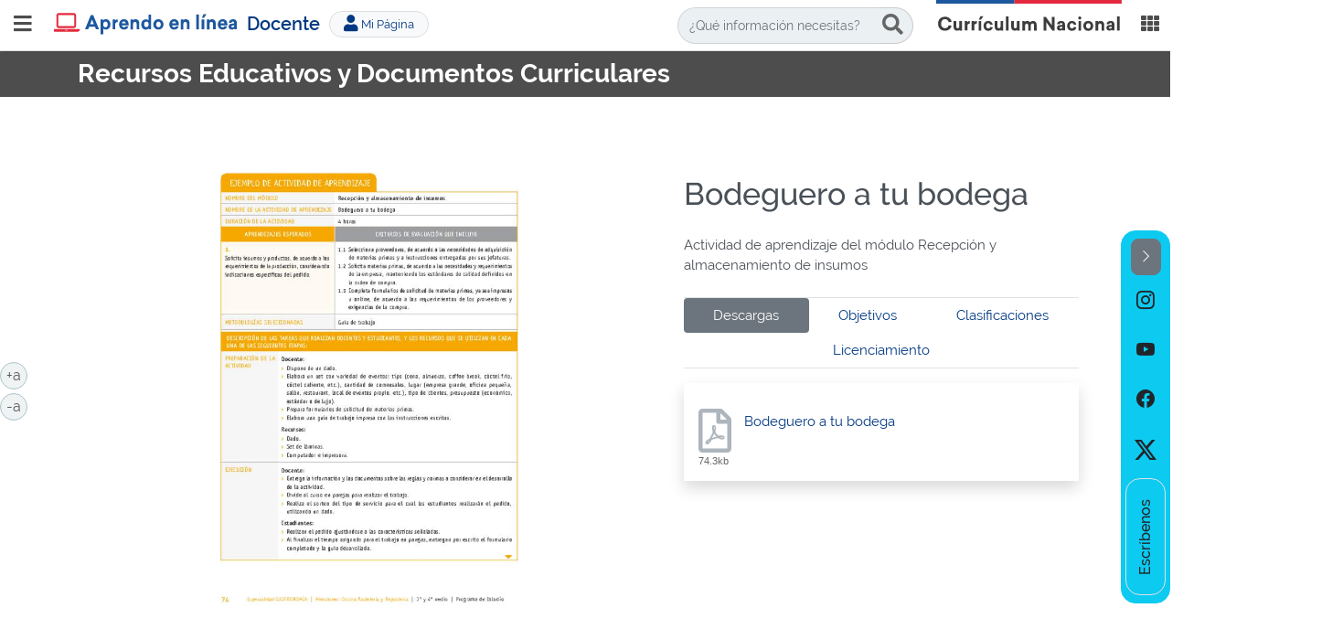

--- FILE ---
content_type: text/html;charset=UTF-8
request_url: https://www.curriculumnacional.cl/docentes/Diferenciado-Tecnico-Profesional/Especialidad-Administracion/Plan-3/82277:Bodeguero-a-tu-bodega
body_size: 75104
content:
<!DOCTYPE html PUBLIC "-//W3C//DTD HTML 4.01+RDFa 1.1//EN" "http://www.w3.org/MarkUp/DTD/html401-rdfa11-1.dtd">
<html lang="es"><head><base href="/docente/629/w3-article-82277.html"><meta http-equiv="Content-Type" content="text/html; charset=UTF-8"><!--begin-box-container:d_head_CC::6849:Encabezado html requerido en todas las páginas más hojas de estilos.--><!--loc('Caja contenedora')--><!--pos=1--><!--begin-box:ya_meta_responsive::4903:--><!--loc('* Código HTML libre dentro de la página.')--><meta name="viewport" content="width=device-width,initial-scale=1">
<meta http-equiv="X-UA-Compatible" content="IE=edge,chrome=1">
<!-- Iconos BootStrap-->
<!-- <link rel="stylesheet" href="https://cdn.jsdelivr.net/npm/bootstrap-icons@1.10.2/font/bootstrap-icons.css"> -->
<link rel="stylesheet" href="https://cdn.jsdelivr.net/npm/bootstrap-icons@1.11.3/font/bootstrap-icons.min.css">
<!-- animate.style -->
<link rel="stylesheet" href="https://cdnjs.cloudflare.com/ajax/libs/animate.css/4.1.1/animate.min.css"><!--end-box--><!--pos=2--><!--begin-box:ya_tr_EncabezadoHTML::5407:Encabezado de bibliotecas--><!--loc('* Encabezado w3 full, requerido en todas las páginas HTML de su sitio ')--><title>Bodeguero a tu bodega - Aprendo en Línea - DOCENTE. Currículum Nacional. Mineduc. Gobierno de Chile Chile</title><style type="text/css">
			@import "/docente/629/boxes-5407_style.css";
		</style><style type="text/css">
			@import "/docente/629/boxes-5407_css_code.css";
		</style><meta name="keywords" content="recepción de insumos y materias primas, almacenamiento de insumos, aprendo en línea, yo estudio, yo aprendo más, curriculum, educación media, educación básica, Técnico profesional, Humanista Científico, Artístico"><meta name="description" content="Bodeguero a tu bodega  Actividad de aprendizaje del módulo Recepción y almacenamiento de insumos"><meta name="generator" content="Newtenberg Engine CMS - http://www.newtenberg.com/"><meta name="Newtenberg-Server" content="https://curriculum-engine.newtenberg.com"><meta name="Content-Encoding" content="UTF-8"><link rel="Top" type="text/html" href="https://www.curriculumnacional.cl/docente"><link rel="shortcut icon" href="boxes-5407_favicon.ico"><script type="text/javascript"><!--

var __aid = '82277';
var __cid = '529';
var __iid = '629';
var __pnid = Array('548', '552', '554', '557', '570', '697', '732', '734', '735', '889', '993', '995', '1012');
var __pvid = Array('49735', '56997', '118618', '138279', '138298', '138754', '138885', '139025', '139026', '292992', '300232', '300270', '316919', '321229');

var ntg_properties = {
   "548": "Tipo de contenido",
   "552": "Niveles",
   "554": "Autor",
   "557": "Palabras claves",
   "570": "Carga Masiva",
   "697": "Tipo de recurso",
   "732": "Sector Económico",
   "734": "Módulos TP",
   "735": "Educación Técnico Profesional (TP)",
   "889": "Colecciones",
   "993": "Modalidades y otras categorías",
   "995": "Tipo de eidox",
   "1012": "Tipos de licencias"
};
var ntg_propertyvalues = {
   "49735": {
      "name":"Actividades sugeridas",
      "pnid":548
   },
   "56997": {
      "name":"Ministerio de Educación de Chile",
      "pnid":554
   },
   "118618": {
      "name":"3° Medio TP",
      "pnid":552
   },
   "138279": {
      "name":"Alimentación",
      "pnid":732
   },
   "138298": {
      "name":"AL-GAST-M03",
      "pnid":734
   },
   "138754": {
      "name":"Plan 3°",
      "pnid":735
   },
   "138885": {
      "name":"20190304-Act.sugeridas y otros-TP",
      "pnid":570
   },
   "139025": {
      "name":"recepción de insumos y materias primas",
      "pnid":557
   },
   "139026": {
      "name":"almacenamiento de insumos",
      "pnid":557
   },
   "292992": {
      "name":"Aprendo en Línea",
      "pnid":889
   },
   "300232": {
      "name":"Técnico Profesional",
      "pnid":993
   },
   "300270": {
      "name":"Recursos digitales educativos",
      "pnid":995
   },
   "316919": {
      "name":"Actividades sugeridas",
      "pnid":697
   },
   "321229": {
      "name":"CC BY-NC-SA (Reconocimiento - No Comercial - Compartir Igual) ",
      "pnid":1012
   }
};
--></script><script type="text/javascript" src="channels-529_js_main.js"></script><script type="text/javascript" src="channels-529_js_cookies.js"></script><script type="text/javascript" src="channels-529_js_jquery_3_6_0.js"></script><script type="text/javascript" src="channels-529_js_jquery_migrate_3_4_0.js"></script><script type="text/javascript" src="channels-529_js_bootstrap_bundle_4_6_2.js"></script><script type="text/javascript" src="channels-529_js_buscador.js"></script><!--end-box--><!--pos=3--><!--begin-box:ya_tr_GoogleAnalytics::4896:Código que registra las visitas del sitio.--><!--loc('* Código JavaScript para la página.')--><script type="text/javascript" src="https://www.googletagmanager.com/gtag/js?id=G-0RD7X9BNKG"></script><script type="text/javascript" src="boxes-4896_js_code.js"></script><!--end-box--><!--pos=4--><!--begin-box:d_css_docentes::7000:css exclusivo para docentes--><!--loc('* Código CSS para la página.')--><style type="text/css">
				
				@import "/docente/629/boxes-7000_style.css";
			
				
				@import "/docente/629/boxes-7000_css_code.css";
			</style><!--end-box--><!--pos=5--><!--begin-box:css_NTG_Bs5_extension_FINAL::10405:Fecha Actualización: 02/05/2023 - - pcampos
Código de estilos NTG bootstrap5 personalizado para CN que complementan cualquier versión anterior para esto es necesario utilizar el prefijo ntg5- --><!--loc('* Código CSS para la página.')--><style type="text/css">
				
				@import "/docente/629/boxes-10405_style.css";
			</style><!--end-box--><!--pos=6--><!--begin-box:A_2023_css_RRSS::10418:Estilos para las redes sociales 2023--><!--loc('* Código CSS para la página.')--><style type="text/css">/* Estilos home 2023 */
/*Modificado el 28-03-2023*/

.ntg-my-xl {
	margin-top: 5rem !important;
	margin-bottom: 5rem !important;
}

.ntg-py-xl {
	padding-top: 5rem !important;
	padding-bottom: 5rem !important;
}

.ntg-mt-xl {
	margin-top: 5rem !important;
}

.ntg-mb-xl {
	margin-bottom: 5rem !important;
}

.ntg-pt-xl {
	padding-top: 5rem !important;
}

.ntg-pb-xl {
	padding-bottom: 5rem !important;
}
.ntg-fs-extra-icon {
  font-size: 5rem !important;
}

.cn-bg-rojo{
	background-color:#D3464B;
}

.cn-bg-celeste{
	background-color:#6DBECD;
}

.cn-bg-amarillo{
	background-color:#FFA000;
}
.cn-bg-verde{
	background-color:#39B995;
}

.recuadros-innovacion .thumbnail .titulo {
	font-size: 1em;
}

.menu-cursos-portada ul li a {
	padding: 0px !important;
  	display: flex;
	justify-content: center;
	align-items: center;
}

#sitios_apoyo a img {
	border: 0px !important;
}

.menu-cursos-general ul li a {
	font-size: .000001em;
	border-radius: 100px;
	display: block;
	width: initial;
	height:initial;
	vertical-align: initial;
	padding: initial;
}

.noticias-home .ntg-titulo-caja {
	margin-left: 0px !important;
}

.ntg-btn-mostrar-ocultar[aria-expanded="false"] .ntg-open {
  display: inline-block; }
.ntg-btn-mostrar-ocultar[aria-expanded="false"] .ntg-hidden {
  display: none; }
.ntg-btn-mostrar-ocultar[aria-expanded="true"] .ntg-open {
  display: none; }
.ntg-btn-mostrar-ocultar[aria-expanded="true"] .ntg-hidden {
  display: inline-block; }

/* boton flotante */
/*
#btn_rrss_cn {
  bottom: unset !important;
  top: 25% !important;
}

.sticky-btn {
  position: fixed;
  bottom: 0;
  right: 0;
  z-index: 9999;
  text-align: center;
}

.sticky-btn a {
  display: block;
  padding: 10px 5px;
}

.sticky-btn a i {
  display: block;
  margin: 5px;
}

.social-links {
	display: flex;
	flex-direction: column;
}

.hide {
	display: none;
}

*/

.botones-texto-2018 {
	top: 75% !important;
}

@media (max-width: 991px) {
  .botones-texto-2018 {
      top: 90% !important;
  }
}

/*rrss*/

/* boton flotante */
@media (min-width: 766px) {
  #btn_rrss_cn {
    top: 35% !important;
  }
}

@media (max-width: 766px) {
  .sticky-btn {
    left: 0;
    text-align: center;
  }
}

@media (min-width: 768px) {
  .sticky-btn{
  right: 0;
  }
}

.sticky-btn a {
  display: block;
}

/*@media (min-width: 766px) {
  .sticky-btn a {
  padding: 10px 5px;
  }
}*/
.sticky-btn a i {
  display: block;
  margin: 5px;
}

/**Arreglo para minimizar btn rrss**/
/*.sticky-btn {
	position: fixed;
	bottom: 20px;
	right: 20px;
	display: flex;
	justify-content: flex-end;
	align-items: center;
	z-index: 9999;
}
*/
.social-links {
	display: flex;
	flex-direction: column;
	/*gap: 10px;*/
}

.hide {
	display: none;
}

@media (max-width:766px){
  .rrss-responsive {
      display: flex !important;
  }
}
/****/

.botones-texto-2018 {
	top: 55% !important;
}

@media (max-width: 768px) {
  .botones-texto-2018 {
      top: 55% !important;
  }
}

.botones a:active,
.botones a:focus {
  background-color: #0b4e85;
}


#modalAvisoAtencion a img:hover {
	opacity: 1 !important;
  	border: 2px solid #FFC107;
}

.rrss-txt-label {
	/*left: calc(50% - .5rem);*/
	line-height: 1;
	padding-top: .5rem;
	position: relative;
	-webkit-transform: rotate(180deg);
	transform: rotate(180deg);
	white-space: nowrap;
	-webkit-writing-mode: vertical-rl;
	writing-mode: vertical-rl;
  	text-align: center;
    font-weight: 500;
}

/*.rrss-colapsable{
	border-radius:50px 50px 0px 0px !important;
}
*/
</style><!--end-box--><!--pos=7--><!--begin-box:A_2023_css_new_estilos::10436:Nuevos Estilos añadidos el 2023--><!--loc('* Código CSS para la página.')--><style type="text/css">/* Estilos 2023 */
/*Modificado el 22-05-2023*/

body {
	min-height: 100vh;
	/* Establece una altura mínima del 100% del viewport */
	display: flex;
	flex-direction: column;
}

@media (min-width: 1180px) {
	.main-recursos-educativos {
		flex: 1;
		min-height: calc(100vh - 350px)
			/* Establece una altura mínima específica para el contenido principal */
	}
}


@media (min-width: 1180px) {
	.main-recursos-educativos-docente {
		flex: 1;
		min-height: calc(100vh - 350px)
			/* Establece una altura mínima específica para el contenido principal */
	}
}

@media (min-width: 1180px) {
	.main-recursos-educativos-estudiantes {
		flex: 1;
		min-height: calc(100vh - 350px)
			/* Establece una altura mínima específica para el contenido principal */
	}
}

.ntg-my-xl {
	margin-top: 5rem !important;
	margin-bottom: 5rem !important;
}

.ntg-py-xl {
	padding-top: 5rem !important;
	padding-bottom: 5rem !important;
}

.ntg-mt-xl {
	margin-top: 5rem !important;
}

.ntg-mb-xl {
	margin-bottom: 5rem !important;
}

.ntg-pt-xl {
	padding-top: 5rem !important;
}

.ntg-pb-xl {
	padding-bottom: 5rem !important;
}

.ntg-fs-extra-icon {
	font-size: 5rem !important;
}

.ntg5-pe-6 {
	padding-right: 4rem !important;
}

/*
.cn-bg-rojo {
	background-color: #D3464B !important;
}

.cn-bg-celeste {
	background-color: #6DBECD !important;
}

.cn-bg-amarillo {
	background-color: #FFA000 !important;
}

.cn-bg-verde {
	background-color: #39B995 !important;
}

.cn-bg-azul {
	background-color: #004677 !important;
}
*/
.cn-bg-rojo{
	background-color:rgb(211, 70, 75) !important;
}

.cn-bg-celeste{
	background-color:rgb(109, 190, 205) !important;
}

.cn-bg-amarillo{
	background-color:rgb(255, 160, 0) !important;
}
.cn-bg-verde{
	background-color:rgb(57, 185, 149) !important;
}

.cn-bg-azul{
	background-color:rgb(0, 70, 119) !important;
}

.cn-bg-rojo-opacity-20{
	background-color:rgb(211, 70, 75,0.2) !important;
}

.cn-bg-celeste-opacity-20{
	background-color:rgb(109, 190, 205,0.2) !important;
}

.cn-bg-amarillo-opacity-20{
	background-color:rgb(255, 160, 0,0.2) !important;
}
.cn-bg-verde-opacity-20{
	background-color:rgb(57, 185, 149,0.2) !important;
}

.cn-bg-azul-opacity-20{
	background-color:rgb(0, 70, 119,0.2) !important;
}

/* nuevo banner evaluacion 2023*/
#banner_evaluacion {
	height: 100%;
	position: relative;
	background-size: cover;
	background-image: url(channels-516_bg_banner_plan_reactivacion.jpg);
	background-position: center top;
	background-repeat: no-repeat;
	/*padding: 0px 50px 0px 50px;*/
}

#banner_evaluacion .priori-ingreso img {
	width: 190px;
	padding-top: 15px;
}

@media (max-width:766px) {
	#banner_evaluacion .priori-ingreso {
		margin-bottom: 3rem;
	}
}

@media (min-width:768px) and (max-width:970px) {
	#banner_evaluacion .priori-ingreso img {
		width: 142px;
	}
}

@media (min-width:1200px) {
	#banner_evaluacion .priori-ingreso img {
		width: 400px;
	}
}

@media (min-width:1200px) {
	#banner_evaluacion .priori-ingreso img {
		width: 300px;
	}
}

@media (min-width:768px) {
	#banner_evaluacion .ingresos-nav-reactivacion {
		margin-top: -90px;
	}
}

#banner_evaluacion .btn-priori2023 {
	width: 270px !important;
	margin-top: -15px;
}

@media (min-width:768px) and (max-width:970px) {
	#banner_evaluacion .btn-priori2023 {
		width: 178px !important;
		margin-top: 0px;
	}
}

@media (min-width:1200px) {
	#banner_evaluacion .btn-priori2023 {
		width: 400px !important;
		margin-top: -20px;
	}
}


.botones-texto-2018 {
	top: 55% !important;
	right: inherit;
}


#actividades_evaluativas .ae-mat:active,
#actividades_evaluativas .ae-mat:hover,
#actividades_evaluativas li.active .ae-mat,
#actividades_evaluativas li.active .ae-mat:after {
	background-color: #D557AF !important;
}

#actividades_evaluativas .ae-len:active,
#actividades_evaluativas .ae-len:hover,
#actividades_evaluativas li.active .ae-len,
#actividades_evaluativas li.active .ae-len:after {
	background-color: #FF6C2F !important;
}

@media (min-width: 768px) {
	.ntg-fixed-md-bottom {
		position: fixed;
		right: 0;
		bottom: 0;
		left: 0;
		z-index: 1030;
	}
}


@media (min-width: 992px) {
	.ntg-fixed-lg-bottom {
		position: fixed;
		right: 0;
		bottom: 0;
		left: 0;
		z-index: 1030;
	}
}

/**custom nav pills**/
.ntg5-nav-item .custom-pills {
	color: #003882;
	text-decoration: none;
	background-color: transparent;
}

.ntg5-nav-pills .ntg5-nav-item.active,
.ntg5-nav-pills .ntg5-nav-item .custom-pills.active,
.ntg5-nav-pills .ntg5-nav-item.active .custom-pills {
	color: #fff !important;
	background-color: #6c757d !important;
}

/***/

.imagen-lightbox img {
	max-height: 530px;
	max-width: 100%;
}

button#menuCompartir {
	border-radius: 5px;
	padding: 5px 0 5px 10px;
	background-color: #0f69b4;
	color: #fff
}

button#menuCompartir:hover {
	color: #FFF;
	background-color: #0b508a
}

/***/
#nav #titulo_portadilla {
	padding-right: 100px;
}

.segundo-titulo:before {
	content: ": ";
}

@media (max-width: 1200px) {

	#nav #titulo_portadilla .segundo-titulo,
	#nav #titulo_portadilla .titulo-asignatura {
		font-size: 1.4rem;
	}

	#nav #titulo_portadilla .titulo-asignatura {
		padding-left: 0;
	}
}

@media (max-width: 780px) {

	#nav #titulo_portadilla .segundo-titulo,
	#nav #titulo_portadilla .titulo-asignatura {
		font-size: 1.1rem;
	}
}
/*
#grupo_acceso_evaluacion .sombra-hover:hover {
	transition: all 0.3s ease-in-out;
	box-shadow: rgba(0, 0, 0, 0.16) 0px 2px 15px -3px, rgba(0, 0, 0, 0.1) 0px 10px 20px -2px;
}
*/
#grupo_acceso_evaluacion .sombra-hover:hover {
	transition: all 0.3s ease-in-out;
	box-shadow: rgba(0, 0, 0, 0.16) 0px 2px 15px -3px, rgba(0, 0, 0, 0.31) 0px 10px 20px -2px;
}

#grupo_acceso_evaluacion .sombra-hover {
	background: rgb(0, 212, 255);
	background: -moz-linear-gradient(0deg, rgba(0, 212, 255, 0) 0%, rgba(235, 240, 242, 1) 10%, rgba(235, 240, 242, 1) 90%, rgba(0, 70, 119, 0) 100%);
	background: -webkit-linear-gradient(0deg, rgba(0, 212, 255, 0) 0%, rgba(235, 240, 242, 1) 10%, rgba(235, 240, 242, 1) 90%, rgba(0, 70, 119, 0) 100%);
	background: linear-gradient(0deg, rgba(0, 212, 255, 0) 0%, rgba(235, 240, 242, 1) 10%, rgba(235, 240, 242, 1) 90%, rgba(0, 70, 119, 0) 100%);
	filter: progid:DXImageTransform.Microsoft.gradient(startColorstr="#00d4ff", endColorstr="#004677", GradientType=1);
}

.btn-outline-cn,
.ntg-btn-outline-cn a {
	--ntg5-btn-color: #004677;
	--ntg5-btn-border-color: #004677;
	--ntg5-btn-hover-color: #000;
	--ntg5-btn-hover-bg: #004677;
	--ntg5-btn-hover-border-color: #004677;
	--ntg5-btn-focus-shadow-rgb: 0, 70, 119;
	--ntg5-btn-active-color: #fff;
	--ntg5-btn-active-bg: #004677;
	--ntg5-btn-active-border-color: #004677;
	--ntg5-btn-active-shadow: inset 0 3px 5px rgba(0, 0, 0, 0.125);
	--ntg5-btn-disabled-color: #004677;
	--ntg5-btn-disabled-bg: transparent;
	--ntg5-btn-disabled-border-color: #004677;
	--ntg5-gradient: none;
}

.accesos-evaluacion a {
	font-weight: 600;
	font-size: 2rem;
	padding: 1.5rem;
	align-items: center;
	display: flex;
}

#article_i__rc_ar_recurso_ficha_acceso_bde_1 .ntg-titulo-caja {
	font-size: 1.2em;
	font-weight: 500;
}

/*****/

#i__pa_EvaluaciondeAula_Menu_1 .recuadro a{
	color:#fff;
    margin:0px 15px;
}

@media (min-width:576px){
#i__pa_EvaluaciondeAula_SubOrientaciones_1 .accesos-evaluacion,
#i__pa_EvaluaciondeAula_SubRecursos_1 .accesos-evaluacion,
#i__pa_EvaluaciondeAula_SubEstandares_1 .accesos-evaluacion{
  min-height: 100px;
}
}
  
#i__pa_EvaluaciondeAula_SubOrientaciones_1 .active .ntg5-btn,
#i__pa_EvaluaciondeAula_SubRecursos_1 .active .ntg5-btn,
#i__pa_EvaluaciondeAula_SubEstandares_1 .active .ntg5-btn{
	background-color: #39B995 !important;
	box-shadow: 0 0 10px #39B995;
}

#i__pa_EvaluaciondeAula_SubOrientaciones_1 .active .ntg5-btn a,
#i__pa_EvaluaciondeAula_SubRecursos_1 .active .ntg5-btn a,
#i__pa_EvaluaciondeAula_SubEstandares_1 .active .ntg5-btn a{
	color: #000 !important;
}


#i__pa_EvaluaciondeAula_SubOrientaciones_1 .ntg5-btn a:hover,
#i__pa_EvaluaciondeAula_SubRecursos_1 .ntg5-btn a:hover,
#i__pa_EvaluaciondeAula_SubEstandares_1 .ntg5-btn a:hover,
#i__pa_EvaluaciondeAula_SubOrientaciones_1 .ntg5-btn:hover,
#i__pa_EvaluaciondeAula_SubRecursos_1 .ntg5-btn:hover,
#i__pa_EvaluaciondeAula_SubEstandares_1 .ntg5-btn:hover{
	color:#fff !important;
}
  
@media (max-width:889px) {
  #i__pa_EvaluaciondeAula_Menu_1 .navbar-nav {
	margin-top: inherit;
  }
}

@media (min-width:768px) {
 	 #i__pa_EvaluaciondeAula_Menu_1 .menu-evaluacionaula {
	float:none;
	}
}  
@media (min-width:890px) and (max-width:1050px) {
 	 #i__pa_EvaluaciondeAula_Menu_1 .menu-evaluacionaula a{
	font-size: 0.83em !important;
	}
}  
/*  
@media (min-width:768px) {
 	 #i__pa_EvaluaciondeAula_Menu_1 .menu-evaluacionaula {
	float:none;
	width:100%;
	display:table;
  	}
	#i__pa_EvaluaciondeAula_Menu_1 .menu-evaluacionaula li{
	display:table-cell;
	float:none;
  	text-align:center;
  	vertical-align:bottom;
  	}
	#i__pa_EvaluaciondeAula_Menu_1 .menu-evaluacionaula a{
	display:block;
	height:60px;
  	-webkit-line-clamp: 2;
  	-webkit-box-orient: vertical;
  	overflow: hidden;
  	text-overflow: ellipsis;
  	display: -webkit-box;
  	}
}
*/

#i__pa_EvaluaciondeAula_Menu_1 .navbar-nav>.active>a,
#i__pa_EvaluaciondeAula_Menu_1 .navbar-nav>.active>a:focus,
#i__pa_EvaluaciondeAula_Menu_1 .navbar-nav>.active>a:hover {
  color: #000 !important;
  background-color: #6DBECD !important;
  border-radius: 10px 10px 0px 0px;
}

#i__pa_EvaluaciondeAula_Menu_1 .navbar-nav > li > a {
	color: #fff !important;
}

#i__pa_EvaluaciondeAula_Menu_1 .navbar-nav > li > a:hover {
	color: rgb(255, 160, 0) !important;
}

.ntg5-fs-3em {
	font-size: 3em;
}

.ntg5-fs-4em {
	font-size: 4em;
}

.ntg5-fs-5em {
	font-size: 5em;
}

.figure-none {
	float:inherit !important;
	margin: inherit !important;
	clear: inherit !important;
	max-width: inherit !important;
	background-color: inherit !important;
}

#recuadro_arma_tu_evaluacion .ntg5-card-title a {
	color:#004677 !important;
}

.texto-priorizacion {
  color:#004677 !important;
}

@media (max-width:991px) {
#navbar_aula {
	margin-top: 1.5em;
}
}

.ntg-fs-4-rem{
	  font-size: 4rem !important;
}

#barra_navegacion .active,
#barra_navegacion .current{
	font-weight: bold !important;
}
#barra_navegacion .active:hover,
#barra_navegacion .current:hover{
	text-decoration: underline !important;
  
}

/* Educación Financiera - Aliniamiento curricular */
#alineamiento_curricular .panel-collapse .acordeon-recuadros-agrupados .recuadro .col-sm-10 ul li{
  margin-left: 15px;
}

/*MARQUESINA ACTUALIZACION CURRICULAR 2024*/
#ac_2024_marquesina.marquesina-ac {
     background: rgb(23,51,122);
	background: linear-gradient(323deg, rgba(23,51,122,1) 10%, rgba(32,89,206,1) 50%, rgba(23,51,122,1) 90%); 
    height: 350px;
    display: table;
    width: 100%;
    display: block;
}

#ac_2024_marquesina .recuadro {
    display: grid !important;
    align-items: center !important;
    justify-content: center;
 	 height: 100%;
}

@media (min-width: 889px){
   #ac_2024_marquesina .recuadro {
  	height: 100%;
    position: relative;
    background-size: contain;
    background-image: url(articles-353351_marquesina_ac_tp_izq.png),
	url(articles-353351_marquesina_ac_tp_der.png);
    background-position:left bottom, right bottom;
    background-repeat: no-repeat, no-repeat;
  	padding: 0px 50px 0px 50px;
  }
}

/*
@media (min-width: 889px){
   #ac_2024_marquesina .recuadro {
  	height: 100%;
    position: relative;
    background-size: contain;
    background-image: url(articles-351761_marquesina_ac_izq.png),
	url(articles-351761_marquesina_ac_der.png);
    background-position:left bottom, right bottom;
    background-repeat: no-repeat, no-repeat;
  	padding: 0px 50px 0px 50px;
  }
}
*/

#ac_2024_marquesina .recuadro img {
	max-width: 40%;
	height: auto;
  	padding-bottom:20px;
}

@media (max-width: 889px){
	#ac_2024_marquesina .recuadro img {
	max-width: 80% !important;

	}
}

#ac_2024_marquesina .banner-bi {
  text-align:center;
  max-width: 900px;
}

@media (max-width: 889px){
	#ac_2024_marquesina .banner-bi {
	max-width: 400px;

	}
}

@media (max-width: 991px){
	#ac_2024_marquesina{
	margin-top: 72px;

	}
}

@media (min-width: 992px){
	#ac_2024_marquesina{
	margin-top: 50px;

	}
}

@media (min-width: 1100px){
	#ac_2024_marquesina .recuadro img{
	max-width: 80%;

	}
}

/*************************/

.tabs-seccion-eidox .nav-pills {
  width: initial !important;
}

#btn_cp {
    border-radius: 7px;
    position: fixed;
    top: 42%;
  	z-index: 1;
  	margin:40px 0px 0px 40px;
}

@media(max-width:768px){
#btn_cp {
	top: 70px !important;
  	margin:20px 0px 0px 20px;
}

}
#btn_cp a{
	float: left !important;
    transition: ease-in-out;
    transition-delay: 0.6s;
}
}

#btn_cp a img:hover{
  	background-color: #F6DADB;
	opacity: .7;
  	box-shadow: 0 0 20px rgb(211, 70, 75);
}

.btn-subir.affix {
    top: 80% !important;
}</style><!--end-box--><!--end-box--><!--begin-box:d_ar_twitter::6935:Caja en blanco--><!--Etiquetas META summary card de Twitter del artículo--><meta name="twitter:card" content="summary_large_image"><meta name="twitter:site" content="@mineduc"><meta name="twitter:title" content="Bodeguero a tu bodega"><meta name="twitter:description" content="Actividad de aprendizaje del módulo Recepción y almacenamiento de insumos"><meta name="twitter:image" content="articles-82277_recurso_pdf.thumb_i_recuadros.jpg"><meta name="twitter:image:alt" content="Bodeguero a tu bodega"><!--end-box--><!--begin-box:d_ar_opengraph_fb::6942:Caja en blanco--><!--loc('Genera metadata para Facebook® desde artículo')--><meta prefix="og: http://ogp.me/ns#" property="og:title" content="Bodeguero a tu bodega - Bodeguero a tu bodega"><meta prefix="og: http://ogp.me/ns#" property="og:description" content="Actividad de aprendizaje del módulo Recepción y almacenamiento de insumos"><meta prefix="og: http://ogp.me/ns#" property="og:site_name" content="Aprendo en Línea - DOCENTE. Currículum Nacional. Mineduc. Gobierno de Chile Chile"><meta prefix="og: http://ogp.me/ns#" property="og:type" content="article"><meta prefix="og: http://ogp.me/ns#" property="og:locale" content="es_LA"><meta prefix="og: http://ogp.me/ns#" property="og:url" content="https://www.curriculumnacional.cl/docente/629/w3-article-82277.html"><meta prefix="og: http://ogp.me/ns#" property="og:image" content="articles-82277_recurso_pdf.thumb_i_recuadros.jpg"><!--end-box--></head><body class=""><div class="main-recursos-educativos"><!--begin-box-container:d_tr_HEADER_docente_CC::6637:Contiene la caja contenedora del encabezado 2020.--><!--loc('Caja contenedora')--><div id="header_uce" class="header-2020"><h1 class="sr-only">Aprendo en Línea Ministerio de Educación Chile</h1><div class="menu-principal"><div class="navbar navbar-default navbar-fixed-top"><div class="container-fluid" id="navbar_navbar_container"><!--pos=1--><!--begin-box:ya_header_boton_menu::5861:menu superior para navegar entre bases--><!--loc('* Código HTML libre dentro de la página.')--><a type="button" href="#btnMenuSlider" class="navbar-toggle collapsed boton-menu-slider" id="btnMenuSlider">
<span class="sr-only">Abrir / cerrar menú</span>
</a>
<!--end-box--><div class="logo-curriculum float-left mr-2"><!--pos=2--><!--begin-box:d_header_logo_YoAprendoMasdocentes::6998:Contiene la caja contenedora del encabezado 2020.--><!--loc('* Código HTML libre dentro de la página.')--><div class="logo-apl-docentes">
  
  <a href="w3-channel.html">
    
<span class="logo-estudio"><span class="sr-only"> Aprendo en línea</span></span>
  <span class="texto-logo-docentes">Docente</span></a>
</div>
<!--end-box--></div><!--pos=3--><!--begin-box-container:d_cc_btn_mipagina::8846:caja local que invoca las bibliotecas necesarias para los favoritos desde el canal 519--><!--loc('Caja contenedora')--><!--pos=1--><!--begin-box:tr_MiPagina_menu_usuario_publico::8844:Acceso a la página del usuario desde la portada.--><!--loc('* Código HTML libre dentro de la página.')--><div id="header_menu_user" class="">
  <a id="btn_menu_usuario" class="btn btn-link btn-sm " href="/617/w3-channel.html">
  	<span class="fas fa-user fa-lg"></span>
 	<span class=" ntg-username">
    	Mi Página
	</span>
	</a>
</div>

<!--end-box--><!--end-box--><!--pos=4--><!--begin-box:ya_header_buscador_laptop::5958:Caja de diálogo para la búsqueda--><!--loc('* Código HTML libre dentro de la página.')--><!-- Buscador xs-->
<div class="buscador-curriculum buscador-xs hidden-xs d-none d-lg-block d-xl-block"> 
	<form name="searchForm2" action="" onsubmit="return doSearch2('w3-search.html')">
		<fieldset>
			<legend style="display: none;">Búsqueda</legend>
			<div class="input-group input-group-md">
				<input class="form-control placeholder-in-title" id="keywords2" type="text" name="keywords2" value="" size="30" title="¿Qué información necesitas?"> 
				<span class="input-group-btn">  
					<button id="boton_busqueda2" class="btn btn-default" value="buscar" name="boton_buscador2" type="submit" onclick="doSearch2('w3-search.html');">
						<span class="fa fa-search"></span>
						<span class="sr-only">buscar</span> 
					</button>
				</span>
			</div>
		</fieldset>
	</form>
</div>
<!-- Fin buscador xs --><!--end-box--><!--pos=5--><!--begin-box:ya_header_buscador_celu::5863:Caja de diálogo para la búsqueda--><!--loc('* Código HTML libre dentro de la página.')--><button type="button" class="btn btn-link d-block d-lg-none ntg-bs  data-toggle_collapse data-target_\#collapseBuscador aria-expanded_false aria-controls_collapseBuscador">
	<span class="sr-only">buscar</span> 
	<span class="fa fa-search"></span>
</button>
<div class="collapse" id="collapseBuscador">
	<div class="card card-body">
		<form name="searchForm1" action="" onsubmit="return doSearch('w3-search.html')">
			<fieldset>
				<legend style="display: none;">Búsqueda</legend>
				<div class="input-group input-group-md">
					<input class="form-control placeholder-in-title" id="keywords" type="text" name="keywords" value="" size="30" title="¿Qué información necesitas?"> 
					<span class="input-group-btn">  
						<button id="boton_busqueda1" class="btn btn-default" value="buscar" name="boton_buscador" type="submit" onclick="doSearch('w3-search.html');">
							<span class="fa fa-search"></span>
							<span class="sr-only">buscar</span> 
						</button>
					</span>
				</div>
			</fieldset>
		</form>
	</div>
</div>
<!-- Fin buscador xs --><!--end-box--></div><!--pos=6--><!--begin-box:ya_header_logo_CN::6552:menu superior para navegar entre bases que invoca los recursos del canal en cada molde--><!--loc('* Código HTML libre dentro de la página.')--><div class="logo-CN float-right">
  <a href="/614/w3-channel.html" title="Ir a Currículum Nacional"><span class="sr-only">Curriculum Nacional</span></a>

</div><!--end-box--><!--pos=7--><!--begin-box:ya_header_menu_CN::6588:menu superior para cambiar a otros sitios de CN--><!--loc('* Código HTML libre dentro de la página.')--><div class="dropdown dropdown-cn">
  <button type="button" id="dropdownMenuButton" class="btn dropdown-toggle ntg-bs data-toggle_dropdown  aria-haspopup_true aria-expanded_false">
    <span class="sr-only">Currículum Nacional</span>
    <span class="fas fa-th fa-lg ml-2 float-right"><span class="sr-only">.</span></span>
  </button>
  <div class="dropdown-menu dropdown-menu-right ntg-bs aria-labelledby_dropdownMenuButton">
    <a class="dropdown-item" href="/614/w3-channel.html">Portal Currículum Nacional</a>
    <a class="dropdown-item" href="/estudiante/621/w3-channel.html">Aprendo en línea Estudiantes</a>
    <a class="dropdown-item" href="w3-channel.html">Aprendo en línea Docentes</a>
    <a class="dropdown-item" href="/apoderado/644/w3-channel.html">Aprendo en línea Apoderados</a>
  
    <a class="dropdown-item hidden invisible" href="#">Mi Portal CN</a>
    <a class="dropdown-item" href="https://bdescolar.mineduc.cl/">Biblioteca Digital Escolar</a>
    
    <a class="dropdown-item" href="https://www.curriculumnacional.cl/musica/609/w3-channel.html">Música en línea</a>

    
    
  </div>
</div><!--end-box--></div></div></div><!--end-box--><!--begin-box-container:d_tr_header_menu_slider_CCC::6919:Menú Curriculum--><!--loc('Caja contenedora')--><!--pos=1--><!--begin-box-container:ya_tr_header_menu_slider_CC::5869:Menú Curriculum--><!--loc('Caja contenedora')--><div id="ntgSliderMenu" class="ntg-sliding-menu"><div class="menu-cursos-general menu-asignaturas"><div class="cursos-titulo">Curso:</div><ul><!--pos=1--><!--begin-box:ya_tr_accesos_niveles_menu::5752:Muestra el acceso a las portadillas de los distintos niveles desde un menú dropdown en todas las páginas.--><!--loc('* Lista de Valores de Clasificando')--><li><a class="pnid-552 pv-pid-0 pvid-294733 cid-506" href="w3-propertyvalue-294733.html" title="Ir a Educación Parvularia">Educación Parvularia</a></li><li><a class="pnid-552 pv-pid-120167 pvid-49410 cid-506" href="w3-propertyvalue-49410.html" title="Ir a 1° básico">1° básico</a></li><li><a class="pnid-552 pv-pid-120167 pvid-49411 cid-506" href="w3-propertyvalue-49411.html" title="Ir a 2° básico">2° básico</a></li><li><a class="pnid-552 pv-pid-120167 pvid-49412 cid-506" href="w3-propertyvalue-49412.html" title="Ir a 3° básico">3° básico</a></li><li><a class="pnid-552 pv-pid-120167 pvid-49413 cid-506" href="w3-propertyvalue-49413.html" title="Ir a 4° básico">4° básico</a></li><li><a class="pnid-552 pv-pid-120167 pvid-49414 cid-506" href="w3-propertyvalue-49414.html" title="Ir a 5° básico">5° básico</a></li><li><a class="pnid-552 pv-pid-120167 pvid-49415 cid-506" href="w3-propertyvalue-49415.html" title="Ir a 6° básico">6° básico</a></li><li><a class="pnid-552 pv-pid-120167 pvid-49416 cid-506" href="w3-propertyvalue-49416.html" title="Ir a 7° básico">7° básico</a></li><li><a class="pnid-552 pv-pid-120167 pvid-49417 cid-506" href="w3-propertyvalue-49417.html" title="Ir a 8° básico">8° básico</a></li><li><a class="pnid-552 pv-pid-120167 pvid-77468 cid-506" href="w3-propertyvalue-77468.html" title="Ir a 1° Medio">1° Medio</a></li><li><a class="pnid-552 pv-pid-120167 pvid-77584 cid-506" href="w3-propertyvalue-77584.html" title="Ir a 2° Medio">2° Medio</a></li><li><a class="pnid-552 pv-pid-120167 pvid-209508 cid-506" href="w3-propertyvalue-209508.html" title="Ir a 3° Medio">3° Medio</a></li><li><a class="pnid-552 pv-pid-120167 pvid-209509 cid-506" href="w3-propertyvalue-209509.html" title="Ir a 4° Medio">4° Medio</a></li><!--end-box--></ul></div></div><!--end-box--><!--end-box--><div id="nav" class="bg-gris-oscuro ntg5-align-items-center ntg5-d-flex"><!--begin-box:ar_recursos_titulomolde::10445:Muestra el título fijo para el molde de recursos.--><!--loc('* Código HTML libre dentro de la página.')--><div class="container"><div class="ntg5-fs-3 ntg5-fw-bold ">Recursos Educativos y Documentos Curriculares</div></div><!--end-box--></div><div id="main" class="pt-5"><div class="col-xs-12 clearfix mb-5 mt-3"><div></div></div><div class="container main-recursos-educativos-docente" id="contenedor_recurso"><div class="col-xs-12"></div><div class="row m-0"><div id="recurso_thumb" class="col-lg-7 col-md-12"><!--begin-box:d_ar_recurso_thumbnail:ficha_recurso_thumbnail:6777:Muestra como imagen principal el recurso Thumbnail del eidox.
pero no se muestra con los videos--><!--loc('* Articulo Completo w3')--><!--uniqueid=i__d_ar_recurso_thumbnail_1--><!--class=ficha_recurso_thumbnail--><div id="article_i__d_ar_recurso_thumbnail_1" class="ficha_recurso_thumbnail"><div class="text-center imagen-lightbox sin-mime cid-506 aid-82277 binary-recurso_pdf format-pdf"><a href="articles-82277_recurso_pdf.pdf" title="Ir a Bodeguero a tu bodega"><img src="articles-82277_recurso_pdf.thumb_iNormal.jpg" alt="Bodeguero a tu bodega" title="Bodeguero a tu bodega"></a></div></div><!--end-box--><!--begin-box:d_ar_articulo_actividad_miniaturas:hidden invisible:6855:Miniaturas de recursos de este Eidox de esta página en formato articulo completo--><!--loc(' Miniaturas del Articulo ')--><!-- articles-82277_recurso_pdf.thumb.jpg --><!-- articles-82277_recurso_pdf.thumb_iListado.jpg --><!-- articles-82277_recurso_pdf.thumb_iPortrait.jpg --><!-- articles-82277_recurso_pdf.thumb_iCuadrada.jpg --><!-- articles-82277_recurso_pdf.thumb_iNormal.jpg --><!-- articles-82277_recurso_pdf.thumb_i_recuadros.jpg --><!--end-box--></div><div class="col-lg-5 col-md-12"><!--begin-box:html_btn_favorito_recursos_bs4::8724:boton bootrstrap 4 favorito para recursos--><!--loc('* Código HTML libre dentro de la página.')--><div style="">
	<button title="Favorito" class="d-none btn btn-azul-gob btn-xs btn-favorito btn-favorito-page btn-favorito-recursos aid-82277 ntgBootstrap data-ntg-aid_82277">
		<span class="d-none d-sm-inline d-md-inline d-lg-inline d-lg-inline">Guardar</span>
		<span class="far fa-bookmark fa-lg favorito-nok ml-1">
			<span class="sr-only">favorito inactivo</span>
		</span>
		<span class="fas fa-bookmark fa-lg favorito-ok ml-1 d-none">
			<span class="sr-only">favorito activo</span>
		</span>
	</button>
</div>


<!--end-box--><!--begin-box-container:d_tr_RedesSociales_CC::6723:Contenedora que muestra las redes sociales.--><!--loc('Caja contenedora')--><div class="dropdown compartir margen-arriba-xs margen-abajo-md float-right ntg5-mt-3"><!--pos=1--><!--begin-box:html_btn_compartir_classroom::7597:--><!--loc('* Código HTML libre dentro de la página.')--><script type="text/javascript">
window.___gcfg = {	parsetags: 'explicit'};
</script>
<script src="https://apis.google.com/js/platform.js"></script>
<!--
<div id="compartir_classroom_82277" class="btn-compartir-classroom">
</div>
--><!--end-box--><!--pos=2--><!--begin-box:js_btn_compartir_classroom::7598:--><!--loc('* Código JavaScript para la página.')--><script type="text/javascript" src="boxes-7598_js_file.js"></script><script type="text/javascript" src="boxes-7598_js_code.js"></script><!--end-box--><button class="ntg5-d-none btn btn btn-azul-gob btn-xs dropdown-toggle ntg-bs data-toggle_dropdown" type="button" id="menuCompartir" title="Compartir"><span class="ml-1 d-none d-lg-inline">Compartir</span><span class="fa fa-share-alt fa-lg"><span class="sr-only">icono compartir</span></span></button><div class="dropdown-menu dropdown-menu-right siganos-desplegable ntg-bs role_menu aria-labelledby_menuCompartir"><!--pos=3--><!--begin-box:ya_tr_RedesSociales:social-tools:4470:Muestra íconos de las redes sociales para compartir contenidos a través de ellos.--><!--loc('* Incluye links para compartir en redes sociales')--><p class="social-tools"><a title="email" rel="bookmark" class="email redes-blank" href="mailto:?subject=Bodeguero%20a%20tu%20bodega%20-%20Aprendo%20en%20L%C3%ADnea%20-%20DOCENTE.%20Curr%C3%ADculum%20Nacional.%20Mineduc.%20Gobierno%20de%20Chile%20Chile&amp;body=https%3A%2F%2Fwww.curriculumnacional.cl%2Fdocente%2F629%2Fw3-article-82277.html"><img width="16" height="16" style="background: transparent url(channels-529_sociable_sprite.png) no-repeat scroll -325px -1px;" src="channels-529_sociable_sprite_mask.gif" alt="Compartir en email"></a><a title="Facebook" rel="bookmark" class="facebook redes-blank" href="http://www.facebook.com/share.php?u=https%3A%2F%2Fwww.curriculumnacional.cl%2Fdocente%2F629%2Fw3-article-82277.html&amp;t=Bodeguero%20a%20tu%20bodega%20-%20Aprendo%20en%20L%C3%ADnea%20-%20DOCENTE.%20Curr%C3%ADculum%20Nacional.%20Mineduc.%20Gobierno%20de%20Chile%20Chile"><img width="16" height="16" style="background: transparent url(channels-529_sociable_sprite.png) no-repeat scroll -343px -1px;" src="channels-529_sociable_sprite_mask.gif" alt="Compartir en Facebook"></a><a title="Twitter" rel="bookmark" class="twitter redes-blank" href="https://twitter.com/intent/tweet?text=Bodeguero%20a%20tu%20bodega%20-%20Aprendo%20en%20L%C3%ADnea%20-%20DOCENTE.%20Curr%C3%ADculum%20Nacional.%20Mineduc.%20Gobierno%20de%20Chile%20Chile%20-%20https%3A%2F%2Fwww.curriculumnacional.cl%2Fdocente%2F629%2Fw3-article-82277.html"><img width="16" height="16" style="background: transparent url(channels-529_sociable_sprite.png) no-repeat scroll -343px -55px;" src="channels-529_sociable_sprite_mask.gif" alt="Compartir en Twitter"></a><a title="Whatsapp" rel="bookmark" class="whatsapp redes-blank hidden-lg hidden-md hidden-sm" href="whatsapp://send?text=Bodeguero%20a%20tu%20bodega%20-%20Aprendo%20en%20L%C3%ADnea%20-%20DOCENTE.%20Curr%C3%ADculum%20Nacional.%20Mineduc.%20Gobierno%20de%20Chile%20Chile%20-%20https%3A%2F%2Fwww.curriculumnacional.cl%2Fdocente%2F629%2Fw3-article-82277.html"><img width="16" height="16" style="background: transparent url(channels-529_sociable_sprite.png) no-repeat scroll -0px -0px;" src="channels-529_sociable_sprite_mask.gif" alt="Compartir en Whatsapp"></a></p><!--end-box--></div></div><div class="clearfix"></div><!--end-box--><!--begin-box:d_ar_recurso_Encabezado:articulo mb-4 mt-4:6778:Eidox de esta página en formato articulo completo--><!--loc('* Articulo Completo w3')--><!--uniqueid=i__d_ar_recurso_Encabezado_1--><!--class=articulo mb-4 mt-4--><div id="article_i__d_ar_recurso_Encabezado_1" class="articulo mb-4 mt-4"><h1 class="titulo aid-82277 cid-506">Bodeguero a tu bodega</h1><p class="texto aid-82277 cid-506">Actividad de aprendizaje del módulo Recepción y almacenamiento de insumos</p></div><!--end-box--><!--begin-box:d_ar_articulo_recurso_link_online:recuadros ficha_recurso_descarga:6850:link al recurso online que se encuentra en el recursos descargables como los de nueva extremadura--><!--loc('* Recuadros de artículos')--><div id="onlineres" class="recuadros ficha_recurso_descarga"><div class="recuadro current"></div></div><!--end-box--><!--begin-box:d_ar_articulo_enlace_externo:mb-3 sitios-apoyo link-externo blank link-externo-cuerpo:6774:Genera botón para ir a sitio externo.--><!--loc('* Articulo Completo w3')--><!--uniqueid=i__d_ar_articulo_enlace_externo_1--><!--class=mb-3 sitios-apoyo link-externo blank link-externo-cuerpo--><!--end-box--><!--begin-box-container:d_ar_recursos_tabs_CC::6634:Caja contenedora conn descarga clasificaciones de los recursos.--><!--loc('Caja contenedora')--><div id="metadatos_recursos" class="tabs-recuadros-agrupados-pills"><ul class="nav nav-pills nav-fill ntg5-border-bottom ntg5-border-top"><li class="nav-item ntg-bs role_presentation"><a class="nav-link active ntg-bs data-toggle_pill role_tab" href="#descargas_recurso">Descargas</a></li><li class="nav-item ntg-bs role_presentation"><a class="nav-link ntg-bs data-toggle_pill role_tab" href="#descripcion_recurso">Descripción</a></li><li class="nav-item ntg-bs role_presentation"><a class="nav-link ntg-bs data-toggle_pill role_tab ntg-ignore-empty" href="#objetivos_recurso">Objetivos</a></li><li class="nav-item ntg-bs role_presentation"><a class="nav-link ntg-bs data-toggle_pill role_tab" href="#clasificaciones_recurso">Clasificaciones</a></li><li class="nav-item ntg-bs role_presentation"><a class="nav-link ntg-bs data-toggle_pill role_tab ntg-ignore-empty" href="#licenciamiento_recurso">Licenciamiento</a></li></ul><div id="tabs-contenidos" class="tab-content responsive panel-blanco padding-izquierda-xs padding-derecha-xs ntg5-shadow ntg5-p-2 ntg5-my-3"><div id="descargas_recurso" class="tab-pane ntg-bs role_tabpanel pa_vision_global"><!--pos=1--><!--pos=2--><!--pos=3--><!--pos=4--><!--pos=5--><!--begin-box:d_ar_recurso_descargas:recuadros ficha_recurso_descarga bajardoc blank p-2:6619:Eidox de esta página en formato articulo completo--><!--loc('* Articulo Completo w3')--><!--uniqueid=i__d_ar_recurso_descargas_1--><!--class=recuadros ficha_recurso_descarga bajardoc blank p-2--><div id="article_i__d_ar_recurso_descargas_1" class="recuadros ficha_recurso_descarga bajardoc blank p-2"><div class="bajardoc cid-506 aid-82277 binary-recurso_pdf format-pdf"><a href="articles-82277_recurso_pdf.pdf" title="Ir a Bodeguero a tu bodega">Bodeguero a tu bodega</a><span class="caption d-none">2 pp.</span><span class="sizekb">74.3kb</span></div></div><!--end-box--><!--pos=6--><!--begin-box:d_ar_recurso_descargas_ficha_practica:recuadros ficha_recurso_descarga bajardoc blank p-2:7709:Eidox de esta página en formato articulo completo--><!--loc('* Articulo Completo w3')--><!--uniqueid=i__d_ar_recurso_descargas_ficha_practica_1--><!--class=recuadros ficha_recurso_descarga bajardoc blank p-2--><!--end-box--><!--pos=7--><!--pos=8--><!--pos=9--></div><div id="descripcion_recurso" class="tab-pane ntg-bs role_tabpanel pa_vision_global"><!--pos=10--><!--begin-box:d_ar_recurso_cuerpo_tab:articulo descripcion-recursos mb-4:6806:Despliega las secciones de un eidox de tipo "Sitios".--><!--loc('* Articulo Completo w3')--><!--uniqueid=i__d_ar_recurso_cuerpo_tab_1--><!--class=articulo descripcion-recursos mb-4--><!--end-box--></div><div id="objetivos_recurso" class="tab-pane ntg-bs role_tabpanel pa_vision_global"><!--pos=11--><!--pos=12--><!--pos=13--><!--pos=14--><!--begin-box:d_ar_recursos_fichaClasificaciones_Modulos:recuadros mt-4 btn-obj-tp:6876:OAS asociados al recurso, no como portadilla sino como eidox directamente.--><!--loc('* Articulo Completo w3')--><!--uniqueid=i__d_ar_recursos_fichaClasificaciones_Modulos_1--><!--class=recuadros mt-4 btn-obj-tp--><div id="article_i__d_ar_recursos_fichaClasificaciones_Modulos_1" class="recuadros mt-4 btn-obj-tp"><div class="btn btn-info mb-3 mr-3 aid-81795 cid-506"><a href="w3-article-81795.html">Módulo 03 - Recepción y almacenamiento de insumos</a></div><p class="margen-arriba-xs aid-81795 cid-506">OA 1. Solicitar, recepcionar, almacenar y rotular materias primas, insumos y materiales, aplicando los  procedimientos establecidos y sistemas digitales y manuales de inventario para responder a los  requerimientos de los servicios gastronómicos.</p></div><!--end-box--></div><div id="clasificaciones_recurso" class="tab-pane ntg-bs role_tabpanel pa_vision_global"><!--pos=15--><!--pos=16--><!--pos=17--><!--pos=18--><!--pos=19--><!--pos=20--><!--begin-box:d_ar_recurso_ficha_Metadatos3My4MFGHC:recuadros pl-2 pr-2 mt-4:6614:Clasificaciones asociadas--><!--loc('* Articulo Completo w3')--><!--uniqueid=i__d_ar_recurso_ficha_Metadatos3My4MFGHC_1--><!--class=recuadros pl-2 pr-2 mt-4--><div id="article_i__d_ar_recurso_ficha_Metadatos3My4MFGHC_1" class="recuadros pl-2 pr-2 mt-4"><p>Tipo: <span class="pv-branch pnid-548 cid-506"><span class=" pnid-548 pv-pid-49309 pvid-49735 cid-506">Actividades sugeridas</span></span></p><p>Curso: <span class="pv-branch pnid-552 cid-506"><span class=" pnid-552 pv-pid-120169 pvid-118618 cid-506">3° Medio TP</span></span></p><p>Especialidad TP: <span class="pv-branch pnid-735 cid-506"><span class=" pnid-735 pv-pid-138752 pvid-138753 cid-506">Especialidad Administración</span> / <span class=" pnid-735 pv-pid-138753 pvid-138754 cid-506">Plan 3°</span></span></p><p>Sector TP: <span class="pv-branch pnid-732 cid-506"><span class=" pnid-732 pv-pid-0 pvid-138279 cid-506">Alimentación</span></span></p><p>Autor: <span class="pv-branch pnid-554 cid-506"><span class=" pnid-554 pv-pid-0 pvid-56997 cid-506">Ministerio de Educación de Chile</span></span></p><p>Fuente o colección: <span class="pv-branch pnid-889 cid-506"><span class=" pnid-889 pv-pid-0 pvid-288445 cid-506">Mineduc</span> / <span class=" pnid-889 pv-pid-288445 pvid-292992 cid-506">Aprendo en Línea</span></span></p><p>Palabras claves: <span class="pv-branch pnid-557 cid-506"><span class=" pnid-557 pv-pid-0 pvid-139025 cid-506">recepción de insumos y materias primas</span></span> - <span class="pv-branch pnid-557 cid-506"><span class=" pnid-557 pv-pid-0 pvid-139026 cid-506">almacenamiento de insumos</span></span></p></div><!--end-box--><!--pos=21--><!--pos=22--><!--pos=23--><!--pos=24--><!--pos=25--></div><div id="licenciamiento_recurso" class="tab-pane ntg-bs role_tabpanel pa_vision_global"><!--pos=26--><!--begin-box:ya_ar_recurso_ficha_Licenciamiento_Via_EIDOX_REPRESENTANTE::9606:Selecciona por coincidencia el eidox ficha de la licencia en la que está clasificada el recurso.--><!--loc('* Recuadros de artículos')--><div id="recuadros_articulo_9606"><div class="recuadro py-3"><a href="http://creativecommons.org/licenses/by-nc-sa/4.0/deed.es_ES" title="Ir a Licencia CC BY-SA (Reconocimiento - No Comercial - Compartir Igual)"><img src="articles-294534_cc_icono.jpg" alt="Licencia CC BY-SA (Reconocimiento - No Comercial - Compartir Igual)" title="Licencia CC BY-SA (Reconocimiento - No Comercial - Compartir Igual)" width="171" height="61"></a><p class="abstract pv-branch mt-2 mb-4 margen-arriba-xs aid-294534 cid-506"><a href="http://creativecommons.org/licenses/by-sa/4.0/deed.es_ES">CC BY-NC-SA (Reconocimiento - No  Comercial -  Compartir Igual)</a></p>
			<p>Esta obra está bajo una <strong>Licencia Creative Commons</strong> Atribución 4.0 Internacional que <strong>no permite utilizar el material para una finalidad comercial.</strong></p>
<hr>
<p><strong>Usos permitidos por esta licencia, siempre que se reconozca al autor:</strong></p>
<p><strong>Compartir &gt;</strong> copiar y redistribuir el material en cualquier medio o formato.</p>
<p><strong>Adaptar &gt;</strong> remezclar, transformar y crear a partir del material para cualquier finalidad, incluso comercial.</p>
<hr>
<p><strong>CompartirIgual =</strong> Si remezcla, transforma o crea a partir del material, deberá difundir sus contribuciones bajo la misma licencia que el original.</p>
<hr>

		</div></div><!--end-box--></div></div></div><!--end-box--></div><div class="col-xs-12 mt-4 mb-3"><!--begin-box-container:d_cc_ntg_kv_commons::8715:caja local que invoca las bibliotecas necesarias para los favoritos desde el canal 519--><!--loc('Caja contenedora')--><!--pos=1--><!--begin-box:js_login_kv::8733:JavaScript API for handling cookies (FIXME: link a dev)--><!--loc('* Código JavaScript para la página.')--><script type="text/javascript" src="boxes-8733_js_file.js"></script><script type="text/javascript" src="boxes-8733_js_code.js"></script><!--end-box--><!--pos=2--><!--begin-box:js_cookie_api::3965:JavaScript API for handling cookies--><!--loc('* Código JavaScript para la página.')--><script type="text/javascript" src="boxes-3965_js_file.js"></script><!--end-box--><!--pos=3--><!--begin-box:js_ntg_kv_favoritos_lib::8711:Caja para evaluar el login del usuario en Django.--><!--loc('* Código JavaScript para la página.')--><script type="text/javascript" src="boxes-8711_js_file.js"></script><!--end-box--><!--end-box--><!--begin-box-container:d_cc_ntg_kv_recurso_init::8723:caja local que invoca los init de recursos desde el canal 519--><!--loc('Caja contenedora')--><div class="d-none ntg-kv-metadata"><!--pos=1--><!--begin-box:ntg_kv_metadata_primaria_recursos:hidden d-none:8750:Caja en blanco--><!--loc('* Recuadros de artículos')--><div id="recuadros_articulo_8750" class="hidden d-none"><div class="recuadro current"><div class="ntg-titulo aid-82277 cid-506">Bodeguero a tu bodega</div><div class="ntg-descripcion"><div class="abstract aid-82277 cid-506">Actividad de aprendizaje del módulo Recepción y almacenamiento de insumos</div></div><div class="ntg-imagen-representante cid-506 aid-82277 binary-recurso_pdf format-pdf"><img src="articles-82277_recurso_pdf.thumb_i_recuadros.jpg" alt="Bodeguero a tu bodega" title="Bodeguero a tu bodega"></div></div></div><!--end-box--><!--pos=2--><!--begin-box:ntg_kv_metadata_valores:hidden d-none:8725:Caja en blanco--><!--loc('* Recuadros de Valores de Clasificando')--><div class="hidden d-none" id="i__ntg_kv_metadata_valores_1"><div class="recuadro current"><div class="titulo pnid-735 pv-pid-138753 pvid-138754 cid-506">Plan 3°</div></div><div class="recuadro current"><div class="titulo pnid-552 pv-pid-120169 pvid-118618 cid-506">3° Medio TP</div></div><div class="recuadro current"><div class="titulo pnid-548 pv-pid-49309 pvid-49735 cid-506">Actividades sugeridas</div></div></div><!--end-box--></div><!--pos=3--><!--begin-box:js_ntg_kv_favoritos_recurso_init::8722:Caja para evaluar el login del usuario en Django.--><!--loc('* Código JavaScript para la página.')--><script type="text/javascript" src="boxes-8722_js_file.js"></script><!--end-box--><!--pos=4--><!--end-box--></div></div></div><span class="clearfix container mt-4 mb-3"></span><div class="bg-secondary"><!--begin-box-container:d_tr_footer_CCC::6739:Colofon del sitio completo con accesos a privacidad, visualizadores y créditos--><!--loc('Caja contenedora')--><div id="footer" class="pb-0"><div class="container-fluid pl-5 pr-5"><div class="row"><div class="col-md-2 col-sm-12 col-xs-12"><!--pos=1--><!--begin-box:rc_po_logo_uce:logos-mineduc:4049:Muestra logos  Mineduc y UCE en el colofón.--><!--loc('* Articulo Completo w3')--><!--uniqueid=i__rc_po_logo_uce_1--><!--class=logos-mineduc--><div id="article_i__rc_po_logo_uce_1" class="logos-mineduc"><div class="logo-uce sin-mime ntg-img-fluid cid-516 aid-69994 binary-recurso_2 format-png"><a href="http://www.curriculumnacional.cl/" title="Ir a UCE"><img src="articles-69994_recurso_2.png" alt="UCE" title="UCE" width="175" height="159"></a></div></div><!--end-box--></div><div class="col-md-8 col-sm-12 col-xs-12 text-center"><div class="menu_footer"><p><a href="/estudiante/621/w3-article-135457.html">Acerca de este sitio</a> | 
          <a href="/614/w3-article-20957.html">Políticas de Privacidad</a> | 
          <a href="https://creativecommons.org/licenses/by-nc-sa/3.0/cl/">Creative Commons</a> | 
          <a href="https://www.ayudamineduc.cl/">Ayuda Mineduc</a> |
          <br></p></div><div class="direccion text-center"><p class="text-center">Unidad de Currículum y Evaluación, Ministerio de Educación. Teléfono +56 2 24066000.</p></div><div class="col-12 border-top border-secondary mt-4 pt-4 text-center direccion">Desarrollado por 
        <span class="logo-ntg mx-2"><a href="https://www.newtenberg.com/" title="Ir a Newtenberg"><img alt="" src="articles-69994_logo_ntg.png"><span class="sr-only">Newtenberg</span></a></span><span class="validacion_css mx-2"><a href="https://jigsaw.w3.org/css-validator/validator?uri=https%3A%2F%2Fcurriculumnacional.mineduc.cl%2Festudiante%2F621%2Fboxes-5407_style.css&amp;profile=css3svg&amp;usermedium=all&amp;warning=1&amp;vextwarning=&amp;lang=es"><img style="border:0;height:24px" src="https://jigsaw.w3.org/css-validator/images/vcss-blue" alt="¡CSS Válido!"></a></span><span class="validacion_html mx-2"><a href="https://validator.w3.org/"><img style="border:0;height:24px" src="https://www.w3.org/Icons/valid-html40-blue" alt="¡CSS Válido!"></a></span><span class="validacion_taw mr-2"><a href="https://www.tawdis.net/"><img style="border:0;height:24px" src="https://www.tawdis.net/img/taw_2_AA.png" alt="Nivel WAI-AA"></a></span></div></div><div class="logo_mineduc_footer"><!--pos=2--><!--begin-box:rc_po_logo_mineduc:logos-mineduc ntg5-d-block ntg5-d-lg-flex ntg5-justify-content-end:4048:Muestra logos  Mineduc y UCE en el colofón.--><!--loc('* Articulo Completo w3')--><!--uniqueid=i__rc_po_logo_mineduc_1--><!--class=logos-mineduc ntg5-d-block ntg5-d-lg-flex ntg5-justify-content-end--><div id="article_i__rc_po_logo_mineduc_1" class="logos-mineduc ntg5-d-block ntg5-d-lg-flex ntg5-justify-content-end"><div class="logo-mineduc sin-mime cid-516 aid-69994 binary-recurso_1 format-png"><a href="https://www.mineduc.cl/" title="Ir a Ministerio de Educación"><img src="articles-69994_recurso_1.png" alt="Ministerio de Educación" title="Ministerio de Educación" width="130" height="119"></a></div></div><!--end-box--></div><div class="col-md-3 col-sm-3 col-xs-12"></div><div class="col-md-6 col-sm-6 col-xs-12"></div></div></div></div><!--pos=3--><!--begin-box:NEW_tr_RRSS_AEL::10433:Botón flotante para las redes sociales para el sitio Aprendo en Línea--><!--loc('* Código HTML libre dentro de la página.')--><div id="btn_rrss_cn" class="ntg5-sticky-bottom ntg5-position-fixed sticky-btn">
	<div class=" ntg5-float-end ntg5-btn ntg5-btn-info ntg5-py-md-2 ntg5-p-1 ntg5-d-md-block rrss-responsive ntg5-rounded-4 ntg5-mx-0 ntg5-px-1">
		<button id="boton-toggle" type="button" title="Minimizar Redes Sociales" class="rrss-colapsable btn btn-secondary ntg-btn-mostrar-ocultar ntg5-p-2 ntg5-py-md-2 ntg5-rounded-3 ntg-bs data-placement_left role_button aria-controls_collapseRRSS">
			<span class="ntg-open ntg5-text-white">
				<i class="bi bi-chevron-right"></i>
			</span>
		</button>
		<div id="collapseRRSS" class="collapse show ntg-bs role_listbox aria-label_RRSS aria-expanded_true" style="display: block;">
			<div class="ntg5-mt-1 rrss-responsive">
				<a href="https://www.instagram.com/curriculum.mineduc/?hl=es-la" title="Instagram Currículum Mineduc" class="ntg5-btn ntg5-btn-info ntg5-rounded-0 link-externo ntg5-rounded-4 ntg5-d-flex ntg5-align-items-center ntg5-justify-content-center  ntg5-mx-0 ntg5-px-1 ntg-bs data-toggle_tooltip data-placement_left role_option ntg-link-externo">
					<i class="bi bi-instagram ntg5-fs-5 ntg5-text-dark"></i>
					<span class="sr-only">Instagram Currículum Mineduc</span>
				</a>
				<a href="https://www.youtube.com/@CURRICULUM_NACIONAL/" title="YouTube Currículum Nacional" class="ntg5-btn ntg5-btn-info ntg5-rounded-0 link-externo ntg5-rounded-4 ntg5-d-flex ntg5-align-items-center ntg5-justify-content-center ntg5-mx-0 ntg5-px-1 ntg-bs data-toggle_tooltip data-placement_left role_option ntg-link-externo">
					<i class="bi bi-youtube ntg5-fs-5 ntg5-text-dark"></i>
					<span class="sr-only">YouTube Currículum Nacional</span>
				</a>  
				<a href="https://www.facebook.com/profile.php?id=100087792972026" title="Facebook UCE" class="ntg5-btn ntg5-btn-info ntg5-rounded-0 link-externo ntg5-rounded-4 ntg5-d-flex ntg5-align-items-center ntg5-justify-content-center  ntg5-mx-0 ntg5-px-1 ntg-bs data-toggle_tooltip data-placement_left role_option ntg-link-externo">
					<i class="bi bi-facebook ntg5-fs-5 ntg5-text-dark"></i>
					<span class="sr-only">Facebook UCE</span>
				</a>
				<a href="https://x.com/mineduc" title="X Mineduc" class="ntg5-btn ntg5-btn-info ntg5-rounded-0 link-externo ntg5-rounded-4 ntg5-d-flex ntg5-align-items-center ntg5-justify-content-center  ntg5-mx-0 ntg5-px-1 ntg-bs data-toggle_tooltip data-placement_left role_option ntg-link-externo">
					<i class="bi bi-twitter-x ntg5-fs-4 ntg5-text-dark"></i>
					<span class="sr-only">X Mineduc</span>
				</a>
					<a href="#modalFeedback" class="ntg5-btn ntg5-btn-info ntg5-rounded-4 ntg5-border ntg5-d-none ntg5-d-md-block" title="Envía tus sugerencias y comentarios" role="option" data-toggle="modal" data-target="#modalFeedback">	
							<span class="rrss-txt-label ntg5-pb-3 ntg5-fs-6 ntg5-text-dark">Escríbenos</span></a>
					<a href="#modalFeedback" class="ntg5-btn ntg5-btn-info ntg5-rounded-4 ntg5-border ntg5-fs-6 ntg5-text-dark ntg5-py-3 ntg5-d-block ntg5-d-md-none  ntg-bs role_option data-toggle_modal data-target_\#modalFeedback" title="Envía tus sugerencias y comentarios">Escríbenos</a>

			</div>
		</div>
	</div>
</div>
<!--SCRIPT RRSS -->
<script type="text/javascript">
	$(function(){
		$('#collapseRRSS').collapse('show');
		$("#collapseRRSS a").tooltip();
	});

const botonToggle = document.getElementById('boton-toggle');
const contenedor = document.getElementById('collapseRRSS');

botonToggle.addEventListener('click', () => {
	if (contenedor.style.display === 'none') {
		contenedor.style.display = 'block';
		botonToggle.innerHTML = '<'+'span class="ntg-open ntg5-text-white"><'+'i class="bi bi-chevron-right"><'+'/i><'+'/span>';
	} else {
		contenedor.style.display = 'none';
		botonToggle.innerHTML = '<'+'span class="ntg-hidden ntg5-text-white"><'+'i class="bi bi-chevron-down"><'+'/i><'+'/span>';
	}
});
</script><!--end-box--><div id="modalFeedback" class="ntg5-modal"><div class="ntg5-modal-dialog"><div class="ntg5-modal-content"><div class="ntg5-modal-header ntg5-border-0 ntg5-pb-0"><button type="button" class="ntg5-btn-close ntg5-me-3 ntg-bs data-dismiss_modal aria-label_Close"><span class="sr-only">Cerrar</span></button></div><div class="ntg5-modal-body"><!--pos=4--><!--begin-box:ya_tr_form_Feedback_H::6466:Caja en blanco--><!--loc('* Código HTML libre dentro de la página.')--><div id="formulario_i__ya_tr_form_Feedback_1" class="card card-body formulario feedback">
			<h2 class="ntg-titulo-caja">Envíanos un comentario</h2>
			<!---->
			<form name="Formulariodefeedback" id="Formulariodefeedback" style="margin-bottom:0;" onsubmit="return false" class="card card-body formulario feedback" method="post" action="https://curriculum-engine.newtenberg.com/mod/form/cgi/form.cgi">
				<script type="text/javascript">
<!--
function Formulariodefeedback4364Submit(frm, type) {

	if( Formulariodefeedback4364IsValid(frm) ) {
		if ( type != 'submit' ){
			var link = decodeURI("https://curriculum-engine.newtenberg.com/mod/form/cgi/form.cgi");
			var v;
			if( type == 'savetourifragment_submit' ) {
				var rnd = String(Math.random()).substr(0,6);
				if( link.indexOf('?') == -1 ) {
					link += '?' + rnd;
				} else {
					link = link.replace('?', '?' + rnd + '&');
				}
				link += '#';
			}

			v = getValue(frm.email);
			if( v.length ) {
				if( type == 'savetocookies_submit' ) {
					setCookie('Formulariodefeedback_email', v);
				} else if(type == 'savetocookiesnoname_submit') {
					setCookie('email', v);
				} else if( type == 'savetourifragment_submit' ) {
					link += '&email=' + encodeURIComponent(v);
				}
			} else {
				if( type == 'savetocookies_submit' ) {
					deleteCookie('Formulariodefeedback_email');
				}
				else if(type == 'savetocookiesnoname_submit') {
					deleteCookie('email');
				}
			}

			v = getValue(frm.opciones);
			if( v.length ) {
				if( type == 'savetocookies_submit' ) {
					setCookie('Formulariodefeedback_opciones', v);
				} else if(type == 'savetocookiesnoname_submit') {
					setCookie('opciones', v);
				} else if( type == 'savetourifragment_submit' ) {
					link += '&opciones=' + encodeURIComponent(v);
				}
			} else {
				if( type == 'savetocookies_submit' ) {
					deleteCookie('Formulariodefeedback_opciones');
				}
				else if(type == 'savetocookiesnoname_submit') {
					deleteCookie('opciones');
				}
			}

			v = getValue(frm.resumen);
			if( v.length ) {
				if( type == 'savetocookies_submit' ) {
					setCookie('Formulariodefeedback_resumen', v);
				} else if(type == 'savetocookiesnoname_submit') {
					setCookie('resumen', v);
				} else if( type == 'savetourifragment_submit' ) {
					link += '&resumen=' + encodeURIComponent(v);
				}
			} else {
				if( type == 'savetocookies_submit' ) {
					deleteCookie('Formulariodefeedback_resumen');
				}
				else if(type == 'savetocookiesnoname_submit') {
					deleteCookie('resumen');
				}
			}

			var reload = 0;
			window.location.href=link;
		}
		else {
			frm.submit();
		}
	}
	return false;
}

function Formulariodefeedback4364IsValid_(frm) {
	_is_valid = true;
	_field = frm.email;
	if(!((getValue(frm.email).indexOf('@') >= 0))){$(_field).focus();
		$('#email_div_514').addClass('ntg-invalid');
		$('#email_div_514').children('span.ntg-warning').remove();
		$('#email_div_514 label').after('<'+'span class="ntg-warning alert alert-warning"> <'+'\/span>');
		$('#email_div_514 span.ntg-warning').text('Ingresa tu dirección de correo electrónico');
		_is_valid = false;
	}else{$('#email_div_514').children('span.ntg-warning').remove();
		$('#email_div_514').removeClass('ntg-invalid');
	} _field = frm.resumen;
	if(!((getValue(frm.resumen) != ''))){$(_field).focus();
		$('#resumen_div_514').addClass('ntg-invalid');
		$('#resumen_div_514').children('span.ntg-warning').remove();
		$('#resumen_div_514 label').after('<'+'span class="ntg-warning alert alert-warning"> <'+'\/span>');
		$('#resumen_div_514 span.ntg-warning').text('Por favor, ingresa tu comentario');
		_is_valid = false;
	}else{$('#resumen_div_514').children('span.ntg-warning').remove();
		$('#resumen_div_514').removeClass('ntg-invalid');
	} _field = frm.opciones;
	if(!((getValue(frm.opciones) != ''))){$(_field).focus();
		$('#opciones_div_514').addClass('ntg-invalid');
		$('#opciones_div_514').children('span.ntg-warning').remove();
		$('#opciones_div_514 label').after('<'+'span class="ntg-warning alert alert-warning"> <'+'\/span>');
		$('#opciones_div_514 span.ntg-warning').text('Debe especificar Opciones');
		_is_valid = false;
	}else{$('#opciones_div_514').children('span.ntg-warning').remove();
		$('#opciones_div_514').removeClass('ntg-invalid');
	}
	return _is_valid;

}

function Formulariodefeedback4364IsValid(frm) {
	__is_valid = new Array(true);
	__is_valid.push(Formulariodefeedback4364IsValid_(frm));
	return __is_valid.reduce(function(a, b) { return a && b; });
}
function FormulariodefeedbackEvent(frm) {

	return;
}
-->
				</script>
				<fieldset class="forminvisible">
					<legend class="ntg-titulo-formulario">
					</legend>
					<input type="hidden" name="HTTP_REFERER_PREV" value="" id="HTTP_REFERER_PREV_514">
					<input type="hidden" name="action" value="exeResponse" id="action_514">
					<input type="hidden" name="fdid" value="514" id="fdid_514">
					<input type="hidden" name="cid" value="521" id="cid_514">
					<input type="hidden" name="context_cid" value="521" id="context_cid_514">
					<input type="hidden" name="context_iid" value="621" id="context_iid_514">
				</fieldset>
				<fieldset>
					<legend class="ntg-titulo-formulario">
					</legend>
			<div id="email_div_514" class="form_text">
						<label for="email_514">Email:</label>
				<input name="email" value="" id="email_514" size="40" type="text" onchange="javascript:FormulariodefeedbackEvent(this.form);">
					</div>
			<div id="resumen_div_514" class="form_textarea ntg-required">
						<label for="resumen_514">Resumen</label>
				<textarea name="resumen" rows="6" id="resumen_514" cols="30">
						</textarea>
					</div>
			<div id="enviar_div_514" class="form_button">
				<input name="enviar" value="Enviar" id="enviar_514" type="submit" onclick="javascript:return Formulariodefeedback4364Submit(this.form, 'submit')">
					</div>
			<div id="opciones_div_514" class="form_select ntg-required">
				<span>Opciones</span>
				<div>
							<ul>
								<li>
							<input type="checkbox" name="opciones" value="contenidos" id="opciones_514_1_1" onclick="javascript:FormulariodefeedbackEvent(this.form);">
							<label for="opciones_514_1_1">
								Consulta de Contenidos </label></li>
								<li>
							<input type="checkbox" name="opciones" value="bdescolar" id="opciones_514_1_2" onclick="javascript:FormulariodefeedbackEvent(this.form);">
							<label for="opciones_514_1_2">
								Consulta libros Biblioteca Digital Escolar </label> </li>
								<li>
							<input type="checkbox" name="opciones" value="otro" checked id="opciones_514_1_3" onclick="javascript:FormulariodefeedbackEvent(this.form);">
							<label for="opciones_514_1_3">Otro </label></li>
							</ul>
						</div>
					</div>
				</fieldset>
			</form>
			<script type="text/javascript">
<!--
var _frm = document.getElementById('Formulariodefeedback');
if( _frm ) {
	try {
		_frm.HTTP_REFERER_PREV.value = document.referrer;
		var cookie_ref = getCookie('_form_referer');
		if(_frm.HTTP_REFERER_PREV.value == '' ) { 
			if(cookie_ref != '') {
				_frm.HTTP_REFERER_PREV.value = cookie_ref;
			} else {
				_frm.HTTP_REFERER_PREV.value = document.location.href;
			}
		}
		if ( _frm.HTTP_REFERER_PREV.value.indexOf('#') != -1 ){
			_frm.HTTP_REFERER_PREV.value = _frm.HTTP_REFERER_PREV.value.substring(0,_frm.HTTP_REFERER_PREV.value.indexOf('#'));
		}
	} catch (e) {
		if (!window.console) {
			var log = window.opera ? window.opera.postError : alert;
			window.console = { log: function(str) { log(str) } };
		}
		window.console.log(e.message);
	}
}
-->
			</script>
			<script type="text/javascript">
<!--
FormulariodefeedbackEvent(document.Formulariodefeedback);
var Formulariodefeedback_load = parseURL();
for( var fieldname in Formulariodefeedback_load ) {

	if( fieldname == "email" ) {
		document.Formulariodefeedback.email.value = Formulariodefeedback_load[fieldname];
	}

	if( fieldname == "enviar" ) {
		document.Formulariodefeedback.enviar.value = Formulariodefeedback_load[fieldname];
	}

}
-->
			</script>
		</div><!--end-box--></div></div></div></div><!--end-box--></div></div></div><!--begin-box-container:d_JSs_CCC::6864:encabezado--><!--loc('Caja contenedora')--><!--pos=1--><!--begin-box-container:ya_JSs_CC::5602:encabezado--><!--loc('Caja contenedora')--><!--pos=1--><!--begin-box:ya_tr_subir::4332:Flecha para subir al inicio de la página.--><!--loc('* Código HTML libre dentro de la página.')--><div id="top" class="hidden-xs">
  <a href="#navbar_navbar_default" title="ir al tope de la página" class="btn btn-link btn-subir affix"><span class="fa fa-chevron-circle-up fa-3x"></span><span class="sr-only">Subir</span></a>
</div>

<script type="text/javascript">
//<![CDATA[

// Botón para Ir Arriba
jQuery(document).ready(function() {
  jQuery("#top").hide();
  jQuery(window).scroll(function () {
     if (jQuery(this).scrollTop() > 200) {
         jQuery('#top').fadeIn();
     } else {
         jQuery('#top').fadeOut();
     }
  });
  jQuery('#top a').click(function () {
    jQuery('body,html').animate({
       scrollTop: 0
    }, 800);
    return false;
  });
});


//]]>
</script><!--end-box--><!--pos=2--><!--begin-box:ya_js_boot4_engine_2019::5871:Caja en blanco--><!--loc('* Código JavaScript para la página.')--><script type="text/javascript" src="boxes-5871_js_file.js"></script><script type="text/javascript" src="boxes-5871_js_code.js"></script><!--end-box--><!--pos=3--><!--begin-box:ya_js_bootstrap4_2019_nula::5872:Caja en blanco--><!--loc('* Código HTML libre dentro de la página.')--><!-- jQuery library 
<script src="https://ajax.googleapis.com/ajax/libs/jquery/3.3.1/jquery.min.js"></script>
-->
<!-- Popper JS -->
<!-- <script src="https://cdnjs.cloudflare.com/ajax/libs/popper.js/1.14.6/umd/popper.min.js"></script> -->

<!-- Latest compiled JavaScript
<script src="https://maxcdn.bootstrapcdn.com/bootstrap/4.3.1/js/bootstrap.min.js"></script>
 -->
<!-- <script src="https://getbootstrap.com/docs/4.3/dist/js/bootstrap.bundle.js"></script> -->
<!--end-box--><!--pos=4--><!--begin-box:ya_js_ntg_link_video::4361:Caja necesaria para activar la vista de videos de youtube de manera responsive.--><!--loc('* Código JavaScript para la página.')--><script type="text/javascript" src="boxes-4361_js_file.js"></script><script type="text/javascript" src="boxes-4361_js_code.js"></script><!--end-box--><!--pos=5--><!--begin-box:ya_js_link_externo_en_cuerpo:link-externo-cuerpo:5214:Permite abrir ciertos links en una nueva ventana.--><!--loc('* Incluye script para personalizar comportamiento de links')--><script type="text/javascript"><!--
$(document).ready(function(){$('a.link-externo-cuerpo').click(function(){window.open(this.href,'_blank','resizable=1,menubar=1,location=1,status=1,scrollbars=1,toolbar=1,width=,height=');return false});});
--></script><!--end-box--><!--pos=6--><!--begin-box:ya_js_blank_container:bajardoc social-tools social_icons follet bajar_programa enlace_musicaenlinea sitios-apoyo link-externo redes-sociales ficha_recurso_thumbnail blank aid-143601 musica-en-linea:4536:Permite abrir ciertos links en una nueva ventana.--><!--loc('* Incluye script para personalizar comportamiento de links')--><script type="text/javascript"><!--
$(document).ready(function(){$('.bajardoc a:not([class]),.social-tools a:not([class]),.social_icons a:not([class]),.follet a:not([class]),.bajar_programa a:not([class]),.enlace_musicaenlinea a:not([class]),.sitios-apoyo a:not([class]),.link-externo a:not([class]),.redes-sociales a:not([class]),.ficha_recurso_thumbnail a:not([class]),.blank a:not([class]),.aid-143601 a:not([class]),.musica-en-linea a:not([class])').click(function(){window.open(this.href,'_blank','resizable=1,menubar=1,location=1,status=1,scrollbars=1,toolbar=1,width=,height=');return false});});
--></script><!--end-box--><!--pos=7--><!--begin-box:ya_js_blank_anchor:twitter facebook youtube instagram social-tools blank musica-en-linea:5336:Permite abrir ciertos links en una nueva ventana.--><!--loc('* Incluye script para personalizar comportamiento de links')--><script type="text/javascript"><!--
$(document).ready(function(){$('a.twitter,a.facebook,a.youtube,a.instagram,a.social-tools,a.blank,a.musica-en-linea').click(function(){window.open(this.href,'_blank','resizable=1,menubar=1,location=1,status=1,scrollbars=1,toolbar=1,width=,height=');return false});});
--></script><!--end-box--><!--pos=8--><!--begin-box:rc_tr_js_slinky_menu::5807:Caja en blanco--><!--loc('* Código JavaScript para la página.')--><script type="text/javascript" src="boxes-5807_js_file.js"></script><script type="text/javascript" src="boxes-5807_js_code.js"></script><!--end-box--><!--end-box--><!--pos=2--><!--pos=3--><!--end-box--><!--begin-box:d_JS_ntg_frames_carrusel_bootstrap4::6713:--><!--loc('* Código JavaScript para la página.')--><script type="text/javascript" src="boxes-6713_js_file.js"></script><script type="text/javascript"><!--
					$(function(){
  
  $("#indice_OA_carrusel").ntg_frames_carrusel_bootstrap4({
    mode:"fixed",
    interval:false,
    num_divs:4    
  });
 /* 
  $(".recuadros-recursos").ntg_frames_carrusel_bootstrap4({
    mode:"fixed",
    interval:false,
    num_divs:6    
  });
  */
  
});
					--></script><!--end-box--><!--begin-box:ya_js_galeria_modal_ajax_lib::6857:Eidox de esta página en formato articulo completo--><!--loc('* Código JavaScript para la página.')--><script type="text/javascript" src="boxes-6857_js_file.js"></script><!--end-box--><!--begin-box:d_ea_po_js_ntg_responsive_carrusel::6659:inicialización de los carruseles--><!--loc('* Código JavaScript para la página.')--><script type="text/javascript" src="boxes-6659_js_file.js"></script><script type="text/javascript"><!--
					$(function(){
	$('body').ntg_responsive({
		callbacks:[
		{
			limite:1200,
			change:function(obj){
				console.log("[md] 992 < width < 1200");
				$(".recuadros-recursos,.recuadros-recursos-").ntg_wraper_slide("destroy");
//				$("#aula_virtual_tabs .tab-content div.grupo > .row").ntg_wraper_slide("destroy");
				$(".recuadros-recursos").ntg_frames_carrusel_bootstrap4("destroy");
				$(".recuadros-recursos").ntg_frames_carrusel_bootstrap4({
					num_divs: 6, 
					mode:"fixed",
					debug:true, 
					interval: false, 
					btnClass: "d-none",
					pause: null
				}).carousel();
				$("#galeria_relacionados").ntg_galeria_modal_bootstrap("procesaLinks");
				$(".ntg-untab-md").each(function(){
					$(".nav-tabs, .nav-pills",this).show();
					$(".tab-content > div[role='tabpanel'] > h2,.tab-content >  h3",this).addClass("d-none sr-only");
					$(".tab-content > div[role='tabpanel']",this).addClass("tab-pane");
				});
			}
		},
		{
			limite:120,
			change:function(obj){
				console.log("[xs] 120 < width < 1200");
				$(".recuadros-recursos").ntg_frames_carrusel_bootstrap4("destroy");
				$(".recuadros-recursos, .recuadros-recursos-").ntg_wraper_slide();
//				$("#aula_virtual_tabs .tab-content div.grupo > .row").ntg_wraper_slide();

				$("#galeria_relacionados").ntg_galeria_modal_bootstrap("procesaLinks");
				$(".ntg-untab-md").each(function(){
					$(".nav-tabs, .nav-pills",this).hide();
					$(".tab-content >div[role='tabpanel'] > h2,.tab-content >  h3",this).removeClass("d-none sr-only");
					$(".tab-content >div.tab-pane",this).removeClass("tab-pane");
					$(".nav-tabs a,  .nav-pills a",this).trigger('shown.bs.tab');
				});
			}
		}
		]
	});
}); 
					--></script><!--end-box--><!--begin-box:d_js_pills_scroll::6952:Caja necesaria para activar la vista de videos de youtube de manera responsive.--><!--loc('* Código JavaScript para la página.')--><script type="text/javascript" src="boxes-6952_js_file.js"></script><script type="text/javascript"><!--
					/* Agrega código JS aquí */

$(function(){

  $(".pills-scroll").ntg_pills_scroll();
});
					--></script><!--end-box--><!--begin-box-container:d_js_agrandar_texto_CCC::6856:Caja que selecciona las cajas necesarias para la herramienta para agrandar texto.--><!--loc('Caja contenedora')--><!--pos=1--><!--begin-box-container:ya_js_agrandar_texto_CC::5252:Caja que selecciona las cajas necesarias para la herramienta para agrandar texto.--><!--loc('Caja contenedora')--><!--pos=1--><!--begin-box:js_aumentar_font::3713:Script e inicialización necesaria para que funcionen los botones agrandar y achicar texto.--><!--loc('* Código JavaScript para la página.')--><script type="text/javascript" src="boxes-3713_js_file.js"></script><script type="text/javascript" src="boxes-3713_js_code.js"></script><!--end-box--><!--pos=2--><!--begin-box:tr_agrandar_texto_botones::3714:Botones para agrandar texto--><!--loc('* Código HTML libre dentro de la página.')--><div class="botones-texto-2018 margen-abajo-xs">
  <button type="button" class="btn btn-info ntg-agrandar-texto" title="Agrandar texto">
    +a 
    <span class="ntg5-visually-hidden visually-hidden sr-only">Agrandar texto</span>
  </button>
  <button type="button" class="btn btn-info ntg-achicar-texto" title="Achicar texto">
    -a 
    <span class="ntg5-visually-hidden visually-hidden sr-only">Achicar texto</span>
  </button>
</div><!--end-box--><!--pos=3--><!--begin-box:ya_aumenta_texto_init::6472:Caja en blanco--><!--loc('* Código JavaScript para la página.')--><script type="text/javascript"><!--
					$(function(){
  $('#main'
    +',html'
   
   ).ntg_fontresizer({step:0.2,debug:false});
 });

					--></script><!--end-box--><!--end-box--><!--end-box--></body></html>


--- FILE ---
content_type: text/html; charset=utf-8
request_url: https://accounts.google.com/o/oauth2/postmessageRelay?parent=https%3A%2F%2Fwww.curriculumnacional.cl&jsh=m%3B%2F_%2Fscs%2Fabc-static%2F_%2Fjs%2Fk%3Dgapi.lb.en.2kN9-TZiXrM.O%2Fd%3D1%2Frs%3DAHpOoo_B4hu0FeWRuWHfxnZ3V0WubwN7Qw%2Fm%3D__features__
body_size: 162
content:
<!DOCTYPE html><html><head><title></title><meta http-equiv="content-type" content="text/html; charset=utf-8"><meta http-equiv="X-UA-Compatible" content="IE=edge"><meta name="viewport" content="width=device-width, initial-scale=1, minimum-scale=1, maximum-scale=1, user-scalable=0"><script src='https://ssl.gstatic.com/accounts/o/2580342461-postmessagerelay.js' nonce="1gKMPaQEQx7v90dKybbZmQ"></script></head><body><script type="text/javascript" src="https://apis.google.com/js/rpc:shindig_random.js?onload=init" nonce="1gKMPaQEQx7v90dKybbZmQ"></script></body></html>

--- FILE ---
content_type: text/css
request_url: https://www.curriculumnacional.cl/docente/629/boxes-5407_css_code.css
body_size: 3704
content:
@media only screen and (max-width: 1199px) {
 #recuadros_fichas_ntv h3.titulo-grupo {
  margin-left: -15px
  }
}

.ntg-titulo-grupo-sinlink h3.titulo-grupo > a {
  pointer-events: none !important;
  cursor: default !important;
  color: #495057 !important;
}

.ntg-corrector-carousel-indicators .carousel-indicators {
 top: 0;
 z-index: 6;
 margin-top: -15px;
}

@media only screen and (min-width: 1200px) {  
    .ntg-corrector-carousel-indicators .carousel-indicators {
      top: 0;
      margin-top: -40px;
    }

    .ntg-corrector-carousel-indicators .carousel-control-prev, 
    .ntg-corrector-carousel-indicators .carousel-control-next {
       top: 0;
       margin-top: -65px;
    }
}

@media only screen and (min-width: 767px) {
.main-padding {
    padding-left:50px;
    padding-right:50px;
  }
}
@media only screen and (min-width: 1200px) {
  #ntg_glosario .ntg-menu-flotando {
   position: sticky;
   top: 106px;
   z-index: 1020;
  }
  #ntg_glosario .extra .grupo > .h3 {
    padding-bottom: 100px;
  }  
}

#AeL_po_accesos_unidades .tab-content .tab-pane .titulo-grupo a {
  pointer-events: none;
  cursor: default;
  float: none;
  font-size: 1.35em;
}

.ael-recursos-cc .card {
  overflow: hidden;
}

.ael-recursos-cc .image-center {
 text-align: center
}

.ael-recursos-cc img {
  min-width: 100%;
  height: auto;
}

.ael-recursos-cc .card-title.p-4 {
  padding-top: 0 !important;
  padding-bottom: !important;
}


.ael-recursos-cc .titulo-grupo {
font-size: 1.35em;
  margin: 0 0 1em 0 !important;
}

.portada-videoteca #contenedor_recursos_masivos #resultados_eidox .recuadro{
 margin-bottom: 1.8rem;
}

#escuelas_multigrados_recuadros h3.titulo-grupo {
  width: 100%;
  display: table;
  font-size: 1.2em;
  font-weight: 600;
  margin-bottom: 1.5rem !important; 
}

#escuelas_multigrados_recuadros h3.titulo-grupo > a {
  color: #495057 !important;
  pointer-events: none;
  cursor: default;
}

#escuelas_multigrados_recuadros div.grupo {
width: 100%;
}

@media only screen and (min-width: 767px) {
  #escuelas_multigrados_recuadros h3.titulo-grupo {
    border-bottom: 1px solid #666;
    padding-bottom: 10px;
    font-size: 1.7rem;
  }
}

.ml-0 {
margin-left: 0 !importnat;
}
.btn-acceso-priorizacion a {
color: #FFF;
}
#licenciamiento_recurso a {
font-weight: bold;
text-decoration: underline;
}
#licenciamiento_recurso a:hover {
text-decoration: none;
}
#licenciamiento_recurso hr {
  box-shadow: 0 1px 1px rgba(255,255,255,0.3);
}
/* Recursos por colección*/
.portadilla-coleccion #titulo_portadilla h1:before {
  content:"Colecciones: ";
}

#pa_recursos_coleccion .ntg-titulo-caja {
width: calc(100% - 30px)
}

#pa_recursos_coleccion .recuadros-recursos .carousel-indicators {
 top: -40px;
}

#pa_recursos_coleccion .recuadros-recursos .carousel-control-prev, 
#pa_recursos_coleccion .recuadros-recursos .carousel-control-next {
 top: -65px;
}

#pa_recursos_coleccion .titulo-grupo > a {
  color: #495057;
  pointer-events: none;
  cursor: default;
}

@media (min-width: 1200px) {
  #pa_recursos_coleccion .titulo-grupo {
    font-size: 1.3em;
  }
}

@media (max-width: 1199px) {
  #pa_recursos_coleccion .titulo-grupo {
    margin-bottom: 0.3em !important;
    margin-left: -10px;
  }
}

#pc_indice_colecciones .recuadro .imagen-responsive img {
  border: 1px solid #ddd;
}

#metadatos_recursos .badge-secondary {
margin-right: 0.5rem;
}


/**2023**/
@media(max-width: 766px){
  .ntg-mw-small-15{
      max-width: 15% !important;
  }
}


.redes-sociales li a.twitter:before {
    font-size: 1.35em;
    content: "\f8db" !important;
    display: inline-block;
    font-family: "bootstrap-icons" !important;
    font-style: normal;
    font-weight: 400 !important;
    font-variant: normal;
    text-transform: none;
    line-height: 1;
    vertical-align:-0.15em;
}

--- FILE ---
content_type: text/css
request_url: https://www.curriculumnacional.cl/docente/629/boxes-7000_style.css
body_size: 16040
content:
/*APRENDO EN LINEA DOCENTES*/

.logo-apl-docentes .logo-estudio {
  background: url(articles-135457_logo_apl20_laptop.svg) no-repeat 0 -5px;
  width: 210px;
  height: 45px;
  background-size: 100%;
}
span.texto-logo-docentes {
  FONT-SIZE: 1.25rem;
  font-weight: 600;
  padding-top: 6px;
  position: absolute;
  left: 270px;
  top: 5px;
}
.menu-priorizado {
  height: 42px;
  margin-top: -42px;
  position: relative;
}
.menu-priorizado ul li a {
  margin: 0 3px;
  padding: 10px 15px;
  display: block;
  font-weight: 500;
  font-size: 1.1em;
  color: black;
  color: #eeeeee;
  border-radius: 3px 3px 0 0;
  background: rgba(0, 0, 0, 0.5);
  background: -moz-linear-gradient(left, rgba(0, 0, 0, 0.5) 0%, rgba(0, 0, 0, 0.5) 100%);
  background: -webkit-gradient(left top, right top, color-stop(0%, rgba(0, 0, 0, 0.5)), color-stop(100%, rgba(0, 0, 0, 0.5)));
  background: -webkit-linear-gradient(left, rgba(0, 0, 0, 0.5) 0%, rgba(0, 0, 0, 0.5) 100%);
  background: -o-linear-gradient(left, rgba(0, 0, 0, 0.5) 0%, rgba(0, 0, 0, 0.5) 100%);
  background: -ms-linear-gradient(left, rgba(0, 0, 0, 0.5) 0%, rgba(0, 0, 0, 0.5) 100%);
  background: linear-gradient(to right, rgba(0, 0, 0, 0.5) 0%, rgba(0, 0, 0, 0.5) 100%);
  filter: progid:DXImageTransform.Microsoft.gradient(startColorstr='#000000', endColorstr='#000000', GradientType=1);
}
.menu-priorizado ul li a:hover {
  background: #333333;
}
.menu-priorizado:before {
  position: absolute;
  width: 100%;
  content: "";
  height: 3px;
  background-color: #ebf0f2;
  bottom: -3px;
  max-width: 350px;
}
@media (max-width: 515px) {
  .logo-apl-docentes .logo-estudio {
    position: relative;
    left: 25px;
    top: -2px;
    margin-top: 2px;
    float: left;
    display: block;
    background: url(articles-135457_logo_apl20_laptop.svg) no-repeat 0 -5px;
    width: 165px;
    height: 45px;
    background-size: 100%;
  }
  span.texto-logo-docentes {
    FONT-SIZE: 0.94rem;
    font-weight: 800;
    padding-top: 9px;
    float: left;
    top: 0;
    margin-left: 27px;
    position: relative;
    left: 0;
  }
}
.unidades-diagnostico .recuadro {
  position: relative;
}
.unidades-diagnostico .ntg-stretched-link.card {
  min-height: 200px;
}
.unidades-diagnostico .ntg-img-circle {
  position: absolute;
  left: 6px;
  top: 0;
}
.recuadros-unidades.unidades-diagnostico .ntg-stretched-link img {
  max-width: 140px;
}
.unidades-diagnostico .recuadro .abstract,
.unidades-diagnostico .recuadro .titulo {
  padding-left: 1.5rem !important;
  padding-left: 204px!important;
  text-align: left;
}
.btn-info a {
  color: #00132d !important;
}
/* EVALUAR BORRAR*/

.accesos-docentes .lenguaje h2,
.accesos-docentes .matematica h2,
.accesos-docentes .ciencias h2,
.accesos-docentes .historia h2 {
  height: 110px;
}
.accesos-abril .bann_aprendo_marzo a {
  width: 340px;
}
.accesos-apl-abril a {
  background-color: rgba(0, 0, 0, 0.5);
  border-radius: 40px;
  border: 1px solid #666666;
  display: block;
  width: 100%;
  padding: 10px 5px;
  height: 65px;
}
@media (max-width: 990px) {
  .accesos-abril .bann_aprendo_marzo a {
    width: 100%;
    margin: 0;
    display: block;
    max-width: 100%;
  }
  .accesos-apl-abril a {
    height: auto;
  }
}
@media (max-width: 1200px) {
  .accesos-abril .bann_aprendo_marzo a {
    font-size: 1.3rem;
    width: 300px;
  }
}
#vinculo_articulo_i__d_alt_ar_OA_acceso_version_w3_1 {
  padding: 0;
}
#vinculo_articulo_i__d_alt_ar_OA_acceso_version_w3_1 a {
  padding: 0.5rem 1rem;
  display: block;
}
/* ajustes 2020 ///*/

@media (max-width: 1199px) {
  .main-video,
  .unidad-fondo {
    background-size: cover;
    background-position: center center;
  }
}
@media (max-width: 767px) {
  #btn_a_w3,
  #btn_a_aprendo {
    text-align: center;
  }
}
@media (max-width: 575px) {
  .main-video #contenedor_recurso {
    overflow: visible;
    overflow-y: auto;
    max-height: 680px;
  }
}
#nav .titulo-asignatura.pvid-77468 + .titulo-asignatura {
  padding-left: 80px;
}
#nav .titulo-asignatura.pvid-77584 + .titulo-asignatura {
  padding-left: 80px;
}
#nav .titulo-asignatura.pvid-209508:after {
  content: "M";
}
#nav .titulo-asignatura.pvid-209508 + .titulo-asignatura {
  padding-left: 80px;
}
#nav .titulo-asignatura.pvid-209509:after {
  content: "M";
}
#nav .titulo-asignatura.pvid-209509 + .titulo-asignatura {
  padding-left: 80px;
}
#nav .titulo-asignatura.pvid-118616:after {
  content: "M";
}
#nav .titulo-asignatura.pvid-118616 + .titulo-asignatura {
  padding-left: 80px;
}
#nav .titulo-asignatura.pvid-118617:after {
  content: "M";
}
#nav .titulo-asignatura.pvid-118617 + .titulo-asignatura {
  padding-left: 80px;
}
#nav .titulo-asignatura.pvid-118618:after {
  content: "M";
}
#nav .titulo-asignatura.pvid-118618 + .titulo-asignatura {
  padding-left: 80px;
}
#nav .titulo-asignatura.pvid-118619:after {
  content: "M";
}
#nav .titulo-asignatura.pvid-118619 + .titulo-asignatura {
  padding-left: 80px;
}
#nav .titulo-asignatura.pvid-118620:after {
  content: "M";
}
#nav .titulo-asignatura.pvid-118620 + .titulo-asignatura {
  padding-left: 80px;
}
#nav .titulo-asignatura.pvid-118621:after {
  content: "M";
}
#nav .titulo-asignatura.pvid-118621 + .titulo-asignatura {
  padding-left: 80px;
}
#presentacion_unidad .card-img-overlay .titulo,
#presentacion_unidad .card-img-overlay .abstract {
  background: rgba(0, 0, 0, 0.5);
  background: -moz-linear-gradient(left, rgba(0, 0, 0, 0.5) 0%, rgba(0, 0, 0, 0.5) 100%);
  background: -webkit-gradient(left top, right top, color-stop(0%, rgba(0, 0, 0, 0.5)), color-stop(100%, rgba(0, 0, 0, 0.5)));
  background: -webkit-linear-gradient(left, rgba(0, 0, 0, 0.5) 0%, rgba(0, 0, 0, 0.5) 100%);
  background: -o-linear-gradient(left, rgba(0, 0, 0, 0.5) 0%, rgba(0, 0, 0, 0.5) 100%);
  background: -ms-linear-gradient(left, rgba(0, 0, 0, 0.5) 0%, rgba(0, 0, 0, 0.5) 100%);
  background: linear-gradient(to right, rgba(0, 0, 0, 0.5) 0%, rgba(0, 0, 0, 0.5) 100%);
  filter: progid:DXImageTransform.Microsoft.gradient(startColorstr='#000000', endColorstr='#000000', GradientType=1);
  opacity: 1;
  margin-bottom: 0;
  padding: 5px 10px 8px 10px;
}
.ntg-sliding-menu-derecha.toggled {
  padding-bottom: 160px;
}
.recuadros-unidades .ntg-stretched-link img {
  position: relative;
}
.menu-asignaturas .ntg-titulo-caja {
  margin-left: 41px;
  font-size: 1.0925rem;
  text-align: left;
  padding-top: 0;
  margin-top: 0;
}
.btns-contexto-aula .recuadro {
  display: inline !important;
}
@media (min-width: 575px) {
  .btns-contexto-aula {
    float: right;
  }
}
@media (max-width: 575px) {
  .accesos-marzo .menu-cursos-general {
    height: auto !important;
    padding: 5% 30px;
  }
}
.bann_aprendo_marzo {
  display: table;
}
.bann_aprendo_marzo a {
  color: white;
  display: block;
  float: left;
  padding: 15px 10px;
  font-size: 1.5rem;
  font-weight: 600;
  background-color: rgba(0, 0, 0, 0.5);
  width: 455px;
  margin: 10px;
  border-radius: 50px;
  border: 1px solid #888888;
}
.bann_aprendo_marzo a:hover {
  background-color: aqua;
}
.bann_aprendo_marzo a:hover {
  color: #555555;
}
.titulo-asignatura.pvid-53229,
.titulo-asignatura.pvid-173811 {
  margin-left: 10px;
}
#nav .titulo-asignatura.pvid-150904:after {
  font-size: 2.15rem;
  content: "T";
}
#aula_virtual_tabs .titulo-grupo {
  margin-bottom: 0!important;
}
#aula_virtual_tabs .ntg-stretched-link.card {
  height: 100%;
}
@media (max-width: 575px) {
  .bann_aprendo_marzo a {
    font-size: 1.4rem;
  }
}
#aula_virtual_tabs .tab-content .recuadro {
  margin-bottom: 10px;
}
#aula_virtual_tabs .tab-content > .tab-pane {
  background-color: #dee2e6;
  padding: 15px;
  border: 1px solid #dee2e6;
  border-width: 0 1px 1px 1px;
}
#aula_virtual_tabs .tab-content > .tab-pane .titulo-grupo {
  padding-left: 15px;
  display: none;
}
.titulo-aprendo-marzo.ntg-titulo-caja {
  font-size: 1.7rem;
  margin: 0 !important;
}
#nav .titulo-asignatura + .titulo-asignatura.pvid-173817 {
  padding-left: 70px!important;
}
@media (max-width: 575px) {
  .titulo-aprendo-marzo.ntg-titulo-caja {
    font-size: 1.3rem;
  }
}
#aula_virtual_tabs .nav-pills > li {
  position: relative;
}
#aula_virtual_tabs .nav-pills > li > a.active:after {
  content: "";
  height: 10px;
  width: 10px;
  position: absolute;
  transform: rotate(45deg);
  -webkit-transform: rotate(45deg);
  -moz-transform: rotate(45deg);
  z-index: 900;
  background-color: #6c757d;
  margin: 0 0 -5px -5px;
  bottom: 0;
  left: 50%;
}
#aula_virtual_tabs .tab-content.col-12 {
  padding: 0;
}
.main-video .menu-cursos-general {
  height: 1250px;
}
.redes-sociales li a:before {
  font-family: 'Font Awesome 5 Brands';
  text-align: center;
  display: block;
  content: "\f099";
}
.redes-sociales li a.youtube:before {
  content: "\f167";
}
.hourglass-spin > [class*=fa-hourglass] {
  animation: showhide 2s steps(1) infinite;
  opacity: 0;
}
.hourglass-spin > .fa-hourglass-end {
  animation-delay: 1s;
}
.hourglass-spin > .fa-hourglass-half {
  animation-delay: 0.5s;
}
.hourglass-spin > .fa-hourglass-start {
  animation-delay: 0s;
}
.hourglass-spin > .fa-hourglass-end.spin {
  animation: showhidespin 2s linear infinite;
}
@keyframes showhide {
  0% {
    opacity: 1;
  }
  25% {
    opacity: 0;
  }
}
@keyframes showhidespin {
  0% {
    opacity: 0;
  }
  74.9999999% {
    opacity: 0;
  }
  75% {
    opacity: 1;
    transform: rotate(0);
  }
  100% {
    opacity: 1;
    transform: rotate(180deg);
  }
}
@media (max-width: 1166px) {
  .bann_aprendo_marzo a {
    font-size: 1.3rem;
    width: 390px;
  }
}
@media (max-width: 1000px) {
  .bann_aprendo_marzo a {
    float: none;
  }
}
@media (max-width: 760px) {
  .bann_aprendo_marzo a {
    font-size: 1.2rem;
    width: 100%;
  }
}
.botones-texto-2018 {
  position: fixed;
  top: 49%;
  right: -10px;
  z-index: 10000;
  max-width: 40px;
  opacity: 1;
}
.botones-texto-2018 .btn {
  font-size: 16px;
  color: #333333;
  opacity: .8;
  background-color: #ebf0f2;
  padding: 0 5px;
  width: 30px;
  height: 30px;
  border: 1px solid #98b3bc;
  border-radius: 20px 20px;
  margin-bottom: 4px;
}
.botones-texto-2018:hover {
  opacity: 1;
  background-color: transparent;
}
.botones-texto-2018:focus {
  background-color: #98b3bc;
  border: none;
}
@media (max-width: 799px) {
  .botones-texto-2018 {
    opacity: 0.8;
  }
}
.ntg-letra-1 .menu-cursos-general ul li a:before {
  font-size: 20px;
}
.ntg-letra-2 .menu-cursos-general ul li a:before {
  font-size: 24px;
}
.ntg-letra-3 .menu-cursos-general ul li a:before {
  font-size: 28.8px;
}
.ntg-letra-4 .menu-cursos-general ul li a:before {
  font-size: 34.56px;
}
.ntg-letra-5 .menu-cursos-general ul li a:before {
  font-size: 40px;
}

#nav .titulo-asignatura-20 .titulo-asignatura + .titulo-asignatura {
  padding-top: 0;
  margin-top: -3px;
}

.texto-trunco-4-lineas {
  height: 6.8rem;
  overflow: hidden;
}
.texto-trunco-4-lineas:after {
  position: absolute;
  content: "...";
  right: 0px;
  padding-right: 1.2rem;
  padding-bottom: 0.7rem;
  font-weight: bold;
  bottom: -10px;
  font-size: 22px;
}
.logo-CN {
  right: 50px;
}

#aula_virtual_tabs .ntg-titulo-caja {
    font-size: 1.7rem;
}

.recuadros-recursos-2 .card-title.p-4 {
    padding: 12px !important;
    text-align: center;
    margin: 0;
    font-size: 1.02rem;
    line-height: 1.23rem;
    font-weight: 600;
    background-color: #FFF;
    z-index: 5;
}

#nav .titulo-asignatura.pvid-49407, 
#nav .titulo-asignatura.pvid-49404,
#nav .titulo-asignatura.pvid-49405,
#nav .titulo-asignatura.pvid-49406,
#nav .titulo-asignatura.pvid-49407,
#nav .titulo-asignatura.pvid-293419,
#nav .titulo-asignatura.pvid-181153{
  padding-left: 80px;
}

.btn-obj-tp .btn-info{
  background-color: cyan;
  border-color: cyan;
  font-weight: 600;
  white-space: normal;
}

.btn-obj-tp .btn-info:hover{
  background-color: #00acff;
}

#titulo_portadilla .titulo-asignatura{
  width: auto;
  font-size:2rem;
  margin-top: 0;
    padding-top: 0;
}

#titulo_portadilla .titulo-asignatura:before{
  display:none;
}

#nav .titulo-asignatura + .titulo-asignatura{
margin-left: 15px;
}

#nav .titulo-asignatura + .titulo-asignatura:after{
content"/  ";
}

.titulo-asignatura-tp{
margin-left:15px;
}

.menu-priorizado .nav-tabs {
    border-bottom: none;
}

.tabs-seccion-eidox .bajardoc a{
    min-height: 70px;
    padding: 15px 0 0 50px;
    display: block;
    margin-bottom: 5px;
    position: relative;
    font-size:1.1rem;
}

.tabs-seccion-eidox .bajardoc a:before{
  content: "\f1c1";
  font-family: 'Font Awesome 5 Free';
    font-size: 3rem;
    margin-right: 15px;
    position: absolute;
    top: -2px;
    left: 0;
    color: #666;
}

.tabs-seccion-eidox .tab-content{
    background-color: #fff;
    padding: 30px;
    font-size:1.08rem;
    margin-bottom:30px;
    border:1px solid #97B0BD;
}

.tabs-seccion-eidox .nav-pills .nav-link.active{
position:relative;
}

.tabs-seccion-eidox .nav-pills .nav-link.active:after{
content: "";
    height: 10px;
    width: 10px;
    position: absolute;
    transform: rotate(45deg);
    -webkit-transform: rotate(45deg);
    -moz-transform: rotate(45deg);
    z-index: 900;
    background-color: #6c757d;
    margin: 0 0 -5px -5px;
    bottom: 0;
    left: 50%;
}

#recuadros_clasesdelplan h2.ntg-titulo-caja {
    border-bottom: 1px solid #666;
    display: block;
    width: 100%;
    padding-bottom: 10px;
}

.card-img-top.sin-mime.imagen-responsive.aid-212614{
    padding: 10px 20px 0;
    margin: 0;
    line-height: 1.2em;
}

a.volver{
    color: #666;
    position: relative;
    height: 30px;
    display: inline-block;
    margin-top: 10px;
}

a.volver:before{
  content: "\f053";
  font-family: 'Font Awesome 5 Free';
    font-weight: 900;
    font-size: 1.2em;
    color: #124066;
  margin-right:10px;
}

.planes-clases .card-img-top {
    padding: 10px 20px 0;
    margin: 0;
    line-height: 1.25em;
    text-align: center;
    font-weight: 500;
    text-transform: uppercase;
    font-size: 0.8rem;
}

.recuadros-recursos.planes-clases .card-title.p-4{
    padding-top: 5px!important;
}

#titulo_portadilla .titulo-asignatura{
margin-bottom:0;
}

@media (max-width: 430px){
  .logo-apl-docentes .logo-estudio {
    top: -10px;
    width: 165px;
    height: 45px;
  }
  span.texto-logo-docentes {
      font-size: .84rem;
      left: 58px;
      top: 18px;
      position:absolute;
  }
}

#header_menu_user {
  position: fixed;
  top: 12px;
  left: 360px;
  z-index: 1500;
}

#header_menu_user>.btn {
    border: 1px solid #ddd;
    padding: 5px 15px;
    border-radius: 18px;
    background-color: #f8f9fa;
    padding: 4px 15px;
}

@media (max-width: 991.98px){
  #header_menu_user {
      color: #fff;
      left: 0;
      top: -4px;
      width: 100%;
      background-color: #4D4D4D;
      position: fixed;
  }
}

@media (max-width: 991.98px){
  #header_menu_user>.btn {
      float: right;
      padding: 5px 15px 3px;
      margin: 2px;
      color: #fff;
      border: none;
      background-color: transparent;
  }
}

@media (max-width: 991.98px){
  #header_uce .navbar {
      top: 22px;
  }
}

@media (max-width: 991.98px){
  #header_uce #btnMenuSlider.navbar-toggle.collapsed {
      top: 32px;
  }

  #nav.bg-gris-oscuro, #nav.bg-dark{margin-top: 20px;}
}

#header_uce .form-control, .formulario input{font-size: 0.85rem;}

#header_uce .buscador-curriculum.buscador-xs.hidden-xs {
    margin: 0;
    margin-right: 250px;
}

span.fas.fa-bookmark.favorito-ok.ml-1 {
    color: cyan!important;
}

--- FILE ---
content_type: application/javascript
request_url: https://www.curriculumnacional.cl/docente/629/boxes-4896_js_code.js
body_size: 604
content:
  var _gaq = _gaq || [];
  _gaq.push(['_setAccount', 'UA-38835535-1']);
  _gaq.push(['_trackPageview']);
  _gaq.push(['tracker2._setAccount',  'UA-21915813-1']);
  _gaq.push(['tracker2._trackPageview']);

  (function() {
    var ga = document.createElement('script'); ga.type = 'text/javascript'; ga.async = true;
    ga.src = ('https:' == document.location.protocol ? 'https://ssl' : 'http://www') + '.google-analytics.com/ga.js';
    var s = document.getElementsByTagName('script')[0]; s.parentNode.insertBefore(ga, s);
  })();

// GA4 via gtag init
window.dataLayer = window.dataLayer || [];

function gtag(){dataLayer.push(arguments);}

gtag('js', new Date());

gtag('config', 'G-0RD7X9BNKG');

--- FILE ---
content_type: image/svg+xml
request_url: https://www.curriculumnacional.cl/docente/629/articles-135457_logo_CN_laptop.svg
body_size: 5244
content:
<?xml version="1.0" encoding="utf-8"?>
<!-- Generator: Adobe Illustrator 24.1.1, SVG Export Plug-In . SVG Version: 6.00 Build 0)  -->
<svg version="1.1" id="Capa_1" xmlns="http://www.w3.org/2000/svg" xmlns:xlink="http://www.w3.org/1999/xlink" x="0px" y="0px"
	 viewBox="0 0 208.3 45" style="enable-background:new 0 0 208.3 45;" xml:space="preserve">
<style type="text/css">
	.st0{fill:#1D579F;}
	.st1{fill:#E3293D;}
	.st2{fill:#3D3C3E;}
</style>
<g>
	<g>
		<g>
			<rect x="2" y="0.5" class="st0" width="85.8" height="4.5"/>
			<rect x="87.8" y="0.5" class="st1" width="117.4" height="4.5"/>
		</g>
		<g>
			<path class="st2" d="M11.8,19.3c1.8,0,3.4,0.5,4.7,1.5s2.1,2.4,2.4,4.1l-3.2,0.3c-0.2-1-0.7-1.8-1.4-2.4S12.7,22,11.7,22
				c-1.3,0-2.4,0.4-3.1,1.3s-1.2,2.1-1.2,3.6c0,1.6,0.4,2.8,1.2,3.6s1.9,1.3,3.1,1.3c1,0,1.9-0.3,2.6-0.8c0.7-0.5,1.1-1.3,1.3-2.3
				l3.2,0.3c-0.3,1.7-1.1,3.1-2.4,4.1s-2.9,1.5-4.7,1.5c-2.2,0-4-0.7-5.5-2.1c-1.4-1.4-2.1-3.2-2.1-5.6s0.7-4.2,2.1-5.6
				C7.7,20,9.5,19.3,11.8,19.3z"/>
			<path class="st2" d="M30.3,34.4h-2.7v-1c-0.5,0.8-1.4,1.2-2.7,1.2c-1.2,0-2.1-0.4-2.8-1.1c-0.7-0.7-1-1.7-1-3V24H24v6
				c0,1.3,0.6,1.9,1.6,1.9c0.5,0,1-0.2,1.3-0.6s0.5-0.8,0.5-1.4v-5.8h2.9C30.3,24.1,30.3,34.4,30.3,34.4z"/>
			<path class="st2" d="M38.9,24v2.8c-0.8,0-1.5,0.2-2,0.6s-0.7,1-0.7,1.7v5.2h-2.9V24.1h2.8v1.2C36.6,24.4,37.6,24,38.9,24z"/>
			<path class="st2" d="M46.5,24v2.8c-0.8,0-1.5,0.2-2,0.6s-0.7,1-0.7,1.7v5.2h-2.9V24.1h2.8v1.2C44.2,24.4,45.2,24,46.5,24z"/>
			<path class="st2" d="M51.4,34.4h-2.9V24.1h2.9V34.4z M51.1,22.5h-2.3l1.7-3.8h3.3L51.1,22.5z"/>
			<path class="st2" d="M59.1,23.9c1.3,0,2.4,0.4,3.2,1.1c0.9,0.7,1.4,1.7,1.6,2.9l-2.8,0.2c-0.1-0.5-0.3-1-0.6-1.3
				s-0.8-0.5-1.4-0.5c-0.7,0-1.2,0.3-1.7,0.8c-0.4,0.5-0.6,1.2-0.6,2.1s0.2,1.6,0.6,2.1c0.4,0.5,1,0.8,1.7,0.8c0.6,0,1-0.1,1.4-0.4
				c0.4-0.3,0.6-0.7,0.7-1.2l2.8,0.3c-0.2,1.2-0.7,2.2-1.6,2.9c-0.9,0.7-2,1-3.2,1c-1.5,0-2.8-0.5-3.8-1.4c-1-1-1.5-2.3-1.5-3.9
				c0-1.7,0.5-3,1.5-3.9C56.3,24.4,57.6,23.9,59.1,23.9z"/>
			<path class="st2" d="M75.4,34.4h-2.7v-1c-0.5,0.8-1.4,1.2-2.7,1.2c-1.2,0-2.1-0.4-2.8-1.1c-0.7-0.7-1-1.7-1-3V24h2.9v6
				c0,1.3,0.6,1.9,1.6,1.9c0.5,0,1-0.2,1.3-0.6s0.5-0.8,0.5-1.4v-5.8h2.9C75.4,24.1,75.4,34.4,75.4,34.4z"/>
			<path class="st2" d="M81.3,34.4h-2.9V18.9h2.9V34.4L81.3,34.4z"/>
			<path class="st2" d="M93.4,34.4h-2.7v-1c-0.5,0.8-1.4,1.2-2.7,1.2c-1.2,0-2.1-0.4-2.8-1.1s-1-1.7-1-3V24h2.9v6
				c0,1.3,0.6,1.9,1.6,1.9c0.5,0,1-0.2,1.3-0.6s0.5-0.8,0.5-1.4v-5.8h2.9C93.4,24.1,93.4,34.4,93.4,34.4z"/>
			<path class="st2" d="M108.2,23.9c1.2,0,2.1,0.4,2.8,1.1c0.7,0.8,1.1,1.8,1.1,3.1v6.3h-2.9v-5.7c0-0.7-0.1-1.2-0.4-1.5
				c-0.3-0.4-0.7-0.5-1.3-0.5c-0.5,0-0.9,0.2-1.2,0.5c-0.3,0.3-0.5,0.7-0.6,1.2v6.1h-2.9v-5.7c0-0.7-0.1-1.1-0.4-1.5
				s-0.7-0.5-1.2-0.5c-0.6,0-1,0.2-1.3,0.6s-0.5,0.9-0.5,1.5v5.7h-2.9V24.1H99v1c0.5-0.8,1.4-1.2,2.7-1.2c1.4,0,2.5,0.5,3.2,1.6
				C105.7,24.5,106.7,23.9,108.2,23.9z"/>
			<path class="st2" d="M131.8,34.4h-2.6l-6.5-9.2v9.2h-3.1V19.5h2.6l6.5,9.2v-9.2h3.1V34.4z"/>
			<path class="st2" d="M138.8,23.9c1.4,0,2.5,0.4,3.2,1c0.7,0.7,1.1,1.7,1.1,3.1v6.3h-2.8v-0.8c-0.7,0.7-1.5,1-2.6,1
				s-1.9-0.3-2.5-0.8s-0.9-1.3-0.9-2.3c0-2,1.4-3,4.1-3.1l1.8-0.1v-0.4c0-1.1-0.4-1.6-1.3-1.6c-0.5,0-0.8,0.1-1.1,0.4
				c-0.2,0.3-0.4,0.6-0.4,1l-2.9-0.1c0-1,0.4-1.8,1.2-2.6C136.5,24.3,137.6,23.9,138.8,23.9z M140.2,30.3l-1.5,0.1
				c-1,0-1.5,0.4-1.5,1.1c0,0.6,0.4,0.9,1.2,0.9c0.5,0,1-0.1,1.3-0.4c0.3-0.3,0.5-0.7,0.5-1.2V30.3L140.2,30.3z"/>
			<path class="st2" d="M150.7,23.9c1.3,0,2.4,0.4,3.2,1.1c0.9,0.7,1.4,1.7,1.6,2.9l-2.8,0.2c-0.1-0.5-0.3-1-0.6-1.3
				s-0.8-0.5-1.4-0.5c-0.7,0-1.2,0.3-1.7,0.8s-0.6,1.2-0.6,2.1s0.2,1.6,0.6,2.1s1,0.8,1.7,0.8c0.6,0,1-0.1,1.4-0.4s0.6-0.7,0.7-1.2
				l2.8,0.3c-0.2,1.2-0.7,2.2-1.6,2.9c-0.9,0.7-2,1-3.2,1c-1.5,0-2.8-0.5-3.8-1.4c-1-1-1.5-2.3-1.5-3.9c0-1.7,0.5-3,1.5-3.9
				C147.9,24.4,149.2,23.9,150.7,23.9z"/>
			<path class="st2" d="M159.3,19c0.5,0,0.9,0.2,1.2,0.5s0.5,0.8,0.5,1.2c0,0.5-0.2,0.9-0.5,1.2c-0.3,0.3-0.8,0.5-1.2,0.5
				c-0.5,0-0.9-0.2-1.2-0.5s-0.5-0.7-0.5-1.2s0.2-0.9,0.5-1.2C158.4,19.2,158.9,19,159.3,19z M160.8,34.4h-2.9V24.1h2.9V34.4z"/>
			<path class="st2" d="M164.7,25.4c1-1,2.3-1.5,3.9-1.5c1.6,0,2.9,0.5,3.9,1.5s1.5,2.3,1.5,3.9s-0.5,2.9-1.5,3.9s-2.3,1.5-3.9,1.5
				c-1.6,0-2.9-0.5-3.9-1.5s-1.5-2.3-1.5-3.9S163.7,26.4,164.7,25.4z M170.5,27.2c-0.5-0.5-1.1-0.8-1.8-0.8c-0.8,0-1.4,0.3-1.8,0.8
				c-0.5,0.5-0.7,1.2-0.7,2.1s0.2,1.6,0.7,2.1s1.1,0.8,1.8,0.8c0.8,0,1.4-0.3,1.8-0.8c0.5-0.5,0.7-1.2,0.7-2.1
				C171.2,28.4,171,27.7,170.5,27.2z"/>
			<path class="st2" d="M182.1,23.9c1.2,0,2.2,0.4,2.9,1.1s1.1,1.8,1.1,3.1v6.3h-2.9v-5.7c0-0.7-0.2-1.1-0.5-1.5s-0.8-0.5-1.3-0.5
				c-0.6,0-1,0.2-1.4,0.6s-0.5,0.9-0.5,1.5v5.7h-2.9V24.1h2.7v1C179.8,24.3,180.7,23.9,182.1,23.9z"/>
			<path class="st2" d="M193,23.9c1.4,0,2.5,0.4,3.2,1c0.7,0.7,1.1,1.7,1.1,3.1v6.3h-2.8v-0.8c-0.7,0.7-1.5,1-2.6,1
				s-1.9-0.3-2.5-0.8s-0.9-1.3-0.9-2.3c0-2,1.4-3,4.1-3.1l1.8-0.1v-0.4c0-1.1-0.4-1.6-1.3-1.6c-0.5,0-0.8,0.1-1.1,0.4
				c-0.2,0.3-0.4,0.6-0.4,1l-2.9-0.1c0-1,0.4-1.8,1.2-2.6C190.7,24.3,191.7,23.9,193,23.9z M194.3,30.3l-1.5,0.1
				c-1,0-1.5,0.4-1.5,1.1c0,0.6,0.4,0.9,1.2,0.9c0.5,0,1-0.1,1.3-0.4c0.3-0.3,0.5-0.7,0.5-1.2V30.3L194.3,30.3z"/>
			<path class="st2" d="M203,34.4h-2.9V18.9h2.9V34.4z"/>
		</g>
	</g>
</g>
</svg>


--- FILE ---
content_type: application/javascript
request_url: https://www.curriculumnacional.cl/docente/629/boxes-4361_js_file.js
body_size: 7543
content:
/*
 * ntg_link_video
 * written by Hrodrigu
 * http://www.newtenberg.com
 * GPL (GPL-LICENSE.txt) licenses.
 * Built for jQuery library
 * http://jquery.com
 * $Id: ntg_link_video.js 700 2014-08-27 00:24:28Z hrodrigu $
 */
(function($){
	$.fn.ntg_link_video = function(options){
		var params = [];
		for(var i=1; i<arguments.length;i++){
			params.push(arguments[i]);
		}
		var defaults = {
			"youtubeTemplate":'<'+'div class="embed-responsive embed-responsive-16by9">'+
							'<'+'iframe title="video player youtube" class="embed-responsive-item" src="{{protocol}}://www.youtube.com/embed/{{videoid}}" frameborder="0" allowfullscreen>No iframes<'+'/iframe>'+
							'<'+'/div>',
			"facebookTemplate":'<'+'div class="video-facebook">'+
							'<'+'iframe title="video player facebook" src="https://www.facebook.com/plugins/video.php?href={{url}}&show_text=0" width="{{width}}" height="{{height}}" style="border:none;overflow:hidden" scrolling="no" frameborder="0" allowTransparency="true" allowFullScreen="true"><'+''+'/iframe>'+
							'<'+'/div>',
			"vimeoTemplate":'<'+'div class="video-vimeo">'+
				'<iframe title="video player vimeo" src="{{protocol}}://player.vimeo.com/video/{{videoid}}" '+
			   	'width="{{width}}" height="{{height}}" frameborder="0" webkitallowfullscreen mozallowfullscreen allowfullscreen>No iframes</iframe>'+
							'<'+'/div>',
			"aspectRatio":16/9, // numero de la proporcion ancho / alto
			"width":"100%", // numero de pixeles, porcentaje "x%", "auto" que depende del ancho del contenedor
			"height": "auto",// numero de pixeles, porcentaje "x%", "auto" que depende del ancho y al aspectRatio
			"debug":false 
		};
		if (typeof(options) ==='object' || typeof(options) ==='undefined' ){
			return this.each(function(){
				var obj = {};
				obj.dom = this;
				obj.opts = $.extend(defaults, options);
				obj.var_interna = 0;
				obj.init = function(force){
					if (typeof($(obj.dom).data("NTG_link_VIDEO_INSTANCE")) != "undefined"  && typeof(force) == "undefined"){
						return;
					}
					//init plugin
					debug("init");
					obj.revertAnchors = [];
					
					if($(obj.dom).get(0).nodeName === 'A' && $(obj.dom).attr("h"+"ref").length > 0){
						processAnchor(obj.dom, calculateSize(obj.dom));
					}else{
						$('a', obj.dom).each(function(){
							processAnchor(this, calculateSize(this));
						});
					}
					//se guarda la instancia el propio nodo DOM
					$(obj.dom).data("NTG_link_VIDEO_INSTANCE",obj);
				};
				// Calcula el ancho y alto efectivo dependiendo de las opciones	
				function calculateSize(element){
					var cont_width = $(element).parent().innerWidth();
					var cont_height = $(element).parent().innerHeight();
					var cont_aspect = cont_width / (cont_height > 0 ? cont_height: 1);
					var width,height;
					var aspect = obj.opts.aspectRatio;
					var classparent = $(element).parents("[class]").first().attr("class");
					if("undefined" != typeof(classparent) && classparent.search(/binary-[^\ ]+/) != -1){
						var aspect_m = classparent.match(/binary-[a-z0-9_]*_(16a9|4a3|1a1)/) ;
						if(aspect_m != null){
							aspect = eval(aspect_m[1].replace("a","/"));
						}
					}
					if(typeof(obj.opts.width) === "string" && obj.opts.width == "auto" && typeof(obj.opts.height) === "string" && obj.opts.height == "auto"){
						if(aspect < cont_aspect){
							height = cont_height;
							width = Math.round(height * aspect);
						}else{
							width = cont_width;
							height = Math.round(width / aspect);
						}
					}else{
						if(typeof(obj.opts.width) === "string" && (obj.opts.width.search(/[0-9]{1,2}%/) != -1 || obj.opts.width == "auto") ){
							if( obj.opts.width == "auto"){
								width = $(element).parent().innerWidth();
							}else{
								width = obj.opts.width;
							}
						}else{
							width = obj.opts.width;
						}
						if(typeof(obj.opts.height) === "string" &&  (obj.opts.height.search(/[0-9]{1,2}%/) != -1 || obj.opts.height == "auto")){
							if( obj.opts.height == "auto" ){
								var percent = 1;
								if(typeof(obj.opts.width) == "string" && null != obj.opts.width.match(/[0-9]{1,2}%/)){
									percent = parseInt(obj.opts.width.replace("%","")) / 100 ; 
									height = Math.round($(element).parent().innerWidth() * percent  / aspect);
								}else{
									height = Math.round(width / aspect);
								}
							}else{
								height = obj.opts.height;
							}
						}else{
							height = obj.opts.height;
						}
					}
					return {width:width, height:height};
				}
				function processAnchor(anchor, size){
					var h_ref= $(anchor).attr('h'+'ref');
					var iframehtml="";

					debug("procesando "+h_ref);

					var m_youtube = h_ref.match(/(https?):\/\/(www.youtube.com|youtu.be|www.youtube-nocookie.com|m.youtube.com)\/(watch\?v=|watch\/|playlist\?list=|embed\/|)([^&]*)/);
					var m_facebook = h_ref.match(/(https?):\/\/(www.facebook.com)(\/plugins\/video.php\?href=|\/[^\/]*\/videos\/.*)([^&]*)/);
					var m_vimeo = h_ref.match(/(https?):\/\/(vimeo.com)\/([0-9]*)/);

					if (m_youtube != null){
						iframehtml = obj.opts.youtubeTemplate
							.replace(/{{protocol}}/g,m_youtube[1])
							.replace(/{{videoid}}/g,m_youtube[4])
							.replace(/{{width}}/g,size.width)
							.replace(/{{height}}/g,size.height) ;
					}else if(m_facebook != null){
						if(m_facebook[4] == ""){
							// url directa
							iframehtml = obj.opts.facebookTemplate
								.replace(/{{protocol}}/g,m_facebook[1])
								.replace(/{{url}}/g,encodeURIComponent(m_facebook[0]))
								.replace(/{{width}}/g,size.width)
								.replace(/{{height}}/g,size.height) ;
						}else{
							iframehtml = obj.opts.facebookTemplate
								.replace(/{{protocol}}/g,m_facebook[1])
								.replace(/{{url}}/g,m_facebook[4])
								.replace(/{{width}}/g,size.width)
								.replace(/{{height}}/g,size.height) ;
						}
					}else if(m_vimeo != null){
						iframehtml = obj.opts.vimeoTemplate
							.replace(/{{protocol}}/g,m_vimeo[1])
							.replace(/{{videoid}}/g,m_vimeo[3])
							.replace(/{{width}}/g,size.width)
							.replace(/{{height}}/g,size.height) ;
					}
					if(location.host != null && location.host != "" && iframehtml !== ""){
						var copia = $(anchor).clone();
						var iframe = $(iframehtml).data("NTG_LINK_VIDEO_ANCHOR", copia);
						$(anchor).replaceWith(iframe);
						obj.revertAnchors.push(iframe);
					}else{
						var ext = h_ref.split(/\./).pop().toLowerCase();
						var img = $("img", anchor);
						var poster = ($(img).length > 0 ? ' poster="' +$(img).attr("src") +'"':'');
						if(ext == "mp4"){
							$(anchor).replaceWith(
								'<video ' + poster + ' width="'+size.width+'" height="'+size.height+'" controls>'+
									'<source src="'+h_ref+'" type="video/' + ext + '">'+
								'</video>');
						}
					}
				}
				function revertAnchors(){
					$.each(obj.revertAnchors, function(i){
						var a = $(this).data("NTG_LINK_VIDEO_ANCHOR");
						$(this).replaceWith(a);
					});

				}
				obj.destroy = function(){
					revertAnchors();
					$(obj.dom).removeData("NTG_link_VIDEO_INSTANCE");
					return obj.dom;
				}
				function debug(msg){
					if(obj.opts.debug && window.console){
						window.console.log("ntg_link_video: "+ msg);
					}
				};
				obj.init();
			});
		} else if(typeof(options)==='string'){
			ret = this;
			this.each(function(){
				var instancia = $(this).data("NTG_link_VIDEO_INSTANCE");
				if('undefined' != typeof(instancia) && 'function' === typeof(instancia[options])){
					ret = instancia[options].apply(instancia,params);
					return false;
				}
			});
			return ret;
		} else {
			return this;
		}
	};
})(jQuery);


--- FILE ---
content_type: application/javascript
request_url: https://www.curriculumnacional.cl/docente/629/boxes-6857_js_file.js
body_size: 12967
content:
/*
 * ntg_galeria_modal_bootstrap
 * written by Hrodrigu
 * http://www.newtenberg.com
 * GPL (GPL-LICENSE.txt) licenses.
 * Built for jQuery library
 * http://jquery.com
 * $Id: ntg_galeria_modal_bootstrap.js 700 2014-08-27 00:24:28Z hrodrigu $
 */
(function($){
	$.fn.ntg_galeria_modal_bootstrap = function(options){
		var params = [];
		for(var i=1; i<arguments.length;i++){
			params.push(arguments[i]);
		}
		var defaults = {
			linksSelector:"",
			linksPerItem:2,
			btnPrevSelector:"#btn_anterior_galeria",
			btnNextSelector: "#btn_siguiente_galeria",
			modalId:"galeria_relacionados",
			targetSelector: "#carga_modal",
			loadSelector: "#contenedor_recurso",
			defaultCategoryText:"Recursos digitales",
			animation: false,
			afterLoad: function(){},
			errorLoad: function(responseText,textStatus, jqXHR){},
			iframeExceptions: {}, //se cargan en iframe
			animationOffset: 0, // pixeles
			analyticsMode: "_gaq",
			analyticsURLExceptions: {},
			debug:true 
		};
		if (typeof(options) ==='object' || typeof(options) ==='undefined' ){
			return this.each(function(){
				var obj = {};
				obj.dom = this;
				obj.opts = $.extend(defaults, options);
				obj.init = function(force){
					if (typeof($(obj.dom).data("NTG_GALERIA_MODAL_BOOTSTRAP_INSTANCE")) != "undefined"  && typeof(force) == "undefined"){
						return;
					}
					//init plugin
					debug("init");

					obj.modal = obj.dom;
					obj.procesaLinks();
						$(obj.opts.btnPrevSelector, obj.modal).click(function(event){
							event.preventDefault(); 
							if(obj.galeria_current > 0 ){
								obj.galeria_current -= obj.opts.linksPerItem;
								$(obj.galeria.get(obj.galeria_current)).trigger("click");
							}
						});

						$(obj.opts.btnNextSelector, obj.modal).click(function(event){
							event.preventDefault(); 
							if(obj.galeria_current < $(obj.galeria).length - obj.opts.linksPerItem ){
								obj.galeria_current += obj.opts.linksPerItem;
								$(obj.galeria.get(obj.galeria_current)).trigger("click");
							}
						});
						$(document).ntg_load_content({
							linksSelector: obj.opts.linksSelector,
							targetSelector: obj.opts.targetSelector,
							loadSelector: obj.opts.loadSelector,
							animation: obj.opts.animation,
							afterLoad: obj.opts.afterLoad,
							errorLoad: function(responseText,textStatus, jqXHR){
								if("function" === typeof(obj.opts.errorLoad)){
									obj.opts.errorLoad.call(this, obj, responseText,textStatus, jqXHR);
								}
							},
							animationOffset: obj.opts.animationOffset, // pixeles
							iframeExceptions: obj.opts.iframeExceptions, //se cargan en iframe
							analyticsMode: obj.opts.analyticsMode,
							analyticsURLExceptions: obj.opts.analyticsURLExceptions,
							debug:false
						});
					//se guarda la instancia el propio nodo DOM
					$(obj.dom).data("NTG_GALERIA_MODAL_BOOTSTRAP_INSTANCE",obj);
				};

				obj.procesaLinks = function(selector, propagar){
						if("undefined" == typeof(selector)){
							selector = obj.opts.linksSelector
						}
						obj.galeria_current = 0;
						obj.galeria = $(selector)
							.each(function(i){
								$(this).click(function(event){
									var category_text = $(this).parents(".ntg-galeria").find("> h2.ntg-titulo-caja").text();
									if(category_text.length == 0){
										category_text = obj.opts.defaultCategoryText;
									}
									event.preventDefault(); 
									$(".modal-title", obj.modal).text(
											category_text
											+ ": "
											+ $(this).data("NTG_TEXT"));
									obj.galeria_current = $(this).data("NTG_INDEX");
									if(obj.galeria_current == 0){
										$(obj.opts.btnPrevSelector, obj.modal).addClass("disabled");
									}else{
										$(obj.opts.btnPrevSelector, obj.modal).removeClass("disabled");
									}
									if(obj.galeria_current ==  $(obj.galeria).length - obj.opts.linksPerItem  ){
										$(obj.opts.btnNextSelector, obj.modal).addClass("disabled");
									}else{
										$(obj.opts.btnNextSelector, obj.modal).removeClass("disabled");
									}
									$(obj.modal).data("NTG_GALERIA_CURRENT", $(this).data("NTG_INDEX"));
									$(obj.modal).modal("show");
									$(obj.modal).on('shown.bs.modal', function (e) {
										if( "undefined" != typeof($(obj.opts.targetSelector).data("NTG_LOAD_CONTENT_ERROR")) &&
												$(obj.opts.targetSelector).data("NTG_LOAD_CONTENT_ERROR") != 'success'){
											$(obj.modal).modal("hide");
										}
								}).on('hide.bs.modal', function (e) {
									$("#carga_modal",obj.modal).children().remove();
									});
								})
								.data("NTG_INDEX", i);
							});
						if("undefined" != typeof(propagar)){
							$(document).ntg_load_content("procesaLinks",selector);
						}
					return obj.dom;
				}
				function debug(msg){
					if(obj.opts.debug && window.console){
						window.console.log("ntg_galeria_modal_bootstrap: "+msg);
					}
				};

				obj.init();
			});
		} else if(typeof(options)==='string'){
			var ret = this;
			this.each(function(){
				var instancia = $(this).data("NTG_GALERIA_MODAL_BOOTSTRAP_INSTANCE");
				if('undefined' != typeof(instancia) && 'function' === typeof(instancia[options])){
					ret = instancia[options].apply(instancia,params);
					return false;
				}
			});
			return ret;
		} else {
			return this;
		}
	};
})(jQuery);



/*
 * ntg_load_content
 * written by Hrodrigu
 * http://www.newtenberg.com
 * GPL (GPL-LICENSE.txt) licenses.
 * Built for jQuery library
 * http://jquery.com
 * $Id: ntg_load_content.js 878 2018-09-20 18:56:29Z hrodrigu $
 */
(function($){
	$.fn.ntg_load_content = function(options){
		var params = [];
		for(var i=1; i<arguments.length;i++){
			params.push(arguments[i]);
		}
		var defaults = {
			loadSelector: "#main-carga >*",
			targetSelector: "#main-carga",
			linksSelector: " .carga-noticias a",
			loaderHTML: "<div class='text-center margen-abajo-md'><h1><span class='fa fa-spin fa-spinner fa-5x'></span></h1></div>",
			afterLoad: function(){},
			errorLoad: function(responseText,textStatus, jqXHR){},
			animation: true,
			animationOffset: 92, // pixeles
			iframeExceptions: {}, //se cargan en iframe
			exceptionsScripts: {}, // hash de excepciones
			encoding: $("head > meta[name='Content-Encoding']").attr("content"), //  recogido del molde Engine 
			analyticsMode: "_gaq",
			analyticsURLExceptions: {},
			debug: true 
		};
		if (typeof(options) ==='object' || typeof(options) ==='undefined' ){
			return this.each(function(){
				var obj = {};
				obj.dom = this;
				obj.opts = $.extend(defaults, options);
				obj.lastUrl = "";
				obj.init = function(force){
					if (typeof($(obj.dom).data("ntg_load_content_instance")) != "undefined"  && typeof(force) == "undefined"){
						return;
					}
					//init plugin
					//
					obj.procesaLinks();
					if(obj.opts.analyticsMode.length > 0 ){
						// Log all jQuery AJAX requests to Google Analytics
						$(document).ajaxSend(function(event, xhr, settings){ 
							var test = settings.hasOwnProperty("urlText");
							$.each(obj.opts.analyticsURLExceptions, function(key,value){
								test = test && settings.url.search( key ) == -1;
								if(!test) {
									return false;
								}
							});
							if(test){
								var url = settings.url.split("/").pop();
								var path = location.pathname.split("/");
								path.pop();
								// GA4
								gtag('event', 'page_view', {
									page_title: settings.urlText,
									page_location:  path.join("/") + "/"+ url
								});

								if (obj.opts.analyticsMode == "_gaq" &&typeof _gaq !== "undefined" && _gaq !== null) {
									if(settings.urlText.length >0 ){
										_gaq.push(["_set", "title", settings.urlText]);
									}
									_gaq.push(['_trackPageview', path.join("/") + "/"+ url]);
								} else if (obj.opts.analyticsMode == "ga" &&typeof ga !== "undefined" && ga !== null) {
									var data = { 
										'hitType': 'pageview', 
										'page': path.join("/") + "/"+ url 
									}
									if(settings.urlText.length > 0 ){
										data.title = settings.urlText;
									}
									ga('send', data);
								} else if (typeof pageTracker !== "undefined" && pageTracker !== null) {
									pageTracker._trackPageview(path.join("/") +  "/"+url);
								}
							}
						});
					}

					//se guarda la instancia el propio nodo DOM
					$(obj.dom).data("ntg_load_content_instance",obj);
				};
				obj.procesaLinks = function(selector){
					if("undefined" == typeof(selector)){
						selector = obj.opts.linksSelector
					}
					$(selector).each(function(){
						var url = $(this).attr("href"); 
						var text = $(this).text();
						if(text.length == 0){
							var other = $(this).parents(".recuadro").find("a").not(this);
							if($(other).length == 1 && $(other).text().length > 0 ){
								text = $(other).text();	
							}
						}
						var id;
						if( url.indexOf(".cgi") != -1 ){//prevista
							id = encodeURIComponent(url.split("?")[1]);
						}else{
							id = encodeURIComponent(url);
						}
						id = "content_"+id.replace(/%/g,"_");
						if("undefined" !== typeof(url) && url !== "#"){
							debug("init ntg_carga_content url="+url);
							$(this)
								.data("NTG_URL",url)
								.data("NTG_TEXT",text.trim())
								.click(function(event){ 
									var text = $(event.currentTarget).data("NTG_TEXT");
									text = text +" -" + $("title").text().split("-").pop();
									event.preventDefault(); 
									if(obj.lastUrl.length > 0){
										$(obj.opts.targetSelector).css({height: $(obj.opts.targetSelector).innerHeight() +"px"});
									}
									obj.lastUrl = $(this).data("NTG_URL");
									if(obj.opts.animation){
										$("html,body")
											.animate({ "scrollTop":$(obj.dom).offset().top - obj.opts.animationOffset }, 500); // duracion en milisegundos
									}
									if(obj.opts.iframeExceptions.hasOwnProperty(obj.lastUrl)){
										$(obj.opts.targetSelector)
											.html('<iframe src="'+ obj.opts.iframeExceptions[obj.lastUrl]+'" width="100%" height="400" frameBorder="0">Browser not compatible.</iframe>');
									}else{
										obj.xhr = $.ajaxSetup({
											'beforeSend' : function(xhr) {
												xhr.overrideMimeType('text/html; charset='+ obj.opts.encoding);
											},
										});
										obj.xhr.instanciaDe = "ntg_load_content_instance";
										obj.xhr.urlText =  text;
										$(obj.opts.targetSelector).removeData("NTG_LOAD_CONTENT_ERROR");
										if(location.host != null && location.host != ""){
										$(obj.opts.targetSelector)
											.html(obj.opts.loaderHTML)
											.load(url+" "+obj.opts.loadSelector,function(responseText, textStatus, jqXHR){
												if(textStatus == "success"){
													if("function" === typeof(obj.opts.afterLoad)){
														obj.opts.afterLoad.call(this, obj);
													}
													if (obj.opts.exceptionsScripts.hasOwnProperty(obj.lastUrl) &&
															"function" === typeof(obj.opts.exceptionsScripts[obj.lastUrl])	){
														obj.opts.exceptionsScripts[obj.lastUrl].call(this,obj);
													}
												}else{
													$(obj.opts.targetSelector).data("NTG_LOAD_CONTENT_ERROR", textStatus);
													if("function" === typeof(obj.opts.errorLoad)){
														obj.opts.errorLoad.call(this, obj, responseText,textStatus, jqXHR);
													}
												}
											});
										}else{
											$(obj.opts.targetSelector)
												.append( '<iframe  width="1" height="1" src="' + url +'"></iframe>');
										}
									}
								});
						}
					});
				};
				obj.updateIframeContent = function(html){
					var target = $(obj.opts.targetSelector).get(0);
					target.innerHTML = html;
					if("function" === typeof(obj.opts.afterLoad)){
						obj.opts.afterLoad.call(target, obj);
					}
				}
				function debug(msg){
					if(obj.opts.debug && window.console){
						window.console.log(msg);
					}
				};
				obj.init();
			});
		} else if(typeof(options)==='string'){
			var ret = this;
			this.each(function(){
				var instancia = $(this).data("ntg_load_content_instance");
				if('undefined' != typeof(instancia) && 'function' === typeof(instancia[options])){
					ret = instancia[options].apply(instancia,params);
					return false;
				}
			});
			return ret;
		} else {
			return this;
		}
	};
})(jQuery);

if(location.host == null || location.host == ""){
	// local
	window.addEventListener("message", receiveMessage, false);
	if(window != window.parent){
		var html = document.getElementById("contenedor_recurso");
		if("undefined" != typeof(html)){
			var mensaje = "<div id='contenedor_recurso'>"+
				html.innerHTML+
				'</div>';
			try {
				window.parent.postMessage("ntg:"+mensaje, '*');
			}catch(err){
				console.log(err);
			}
		}
	}
}
function receiveMessage(event)
{
	if(event.data.indexOf("ntg:") == 0){
		var instancia = $(document).data("ntg_load_content_instance");
		if("object" == typeof(instancia)){
			var html = event.data.substr(4);
			instancia.updateIframeContent.call(instancia, html);
		}
	}
}
